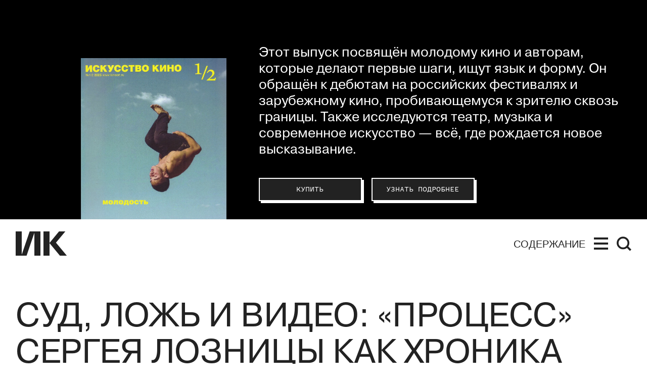

--- FILE ---
content_type: text/html; charset=utf-8
request_url: https://kinoart.ru/reviews/trial
body_size: 24255
content:
<!doctype html>
<html lang="ru_RU" itemscope="itemscope" itemtype="http://schema.org/WebSite">
	<head>
		
			<!-- Global site tag (gtag.js) - Google Analytics -->
<script async src="https://www.googletagmanager.com/gtag/js?id=UA-138331264-1"></script>
<script>
  window.dataLayer = window.dataLayer || [];
  function gtag(){dataLayer.push(arguments);}
  gtag('js', new Date());

  gtag('config', 'UA-138331264-1');
</script>

		
		<script src="https://yastatic.net/pcode/adfox/loader.js" crossorigin="anonymous"></script>


		<title>Суд, ложь и видео: «Процесс» Сергея Лозницы как хроника невозможности истины</title>
<meta charset="UTF-8" />
<meta name="viewport" content="width=device-width, maximum-scale=1, initial-scale=1, user-scalable=no" />
<meta http-equiv="X-UA-Compatible" content="IE=edge,chrome=1" />
<meta name="theme-color" content="#ffffff" />
<meta name="robots" content="index,follow" />
<meta name="keywords" content="искусство кино, искусство, кино, кинематограф, кинопроза, фильм" />
<meta name="description" content="В ближайшие дни на MUBI в рамках программы «Назад в СССР: Архивное документальное кино» можно посмотреть четыре монтажных фильма Сергея Лозницы. Вспоминаем текст Алексея Филиппова об одном из них, «Процессе», обнажающем бесчеловечность видеохроники, суда и самой истории." />

<meta itemprop="name" content="Суд, ложь и видео: «Процесс» Сергея Лозницы как хроника невозможности истины" />
<meta itemprop="description" content="В ближайшие дни на MUBI в рамках программы «Назад в СССР: Архивное документальное кино» можно посмотреть четыре монтажных фильма Сергея Лозницы. Вспоминаем текст Алексея Филиппова об одном из них, «Процессе», обнажающем бесчеловечность видеохроники, суда и самой истории." />
<meta itemprop="image" content="https://api.kinoart.ru/storage/sharing/post/252/sharing.png?timestamp=1622451653" />

<meta name="yandex-verification" content="4235b887baded61b" />
<meta name="google-site-verification" content="-xR2ZEowhkKtgYH16XfkFbFANQvxT1ngOlLv9aj4VF8" />

<meta name="twitter:card" content="summary_large_image" />
<meta name="twitter:site" content="" />
<meta name="twitter:creator" content="" />
<meta name="twitter:title" content="Суд, ложь и видео: «Процесс» Сергея Лозницы как хроника невозможности истины" />
<meta name="twitter:description" content="В ближайшие дни на MUBI в рамках программы «Назад в СССР: Архивное документальное кино» можно посмотреть четыре монтажных фильма Сергея Лозницы. Вспоминаем текст Алексея Филиппова об одном из них, «Процессе», обнажающем бесчеловечность видеохроники, суда и самой истории." />
<meta name="twitter:image" content="https://api.kinoart.ru/storage/sharing/post/252/sharing.png?timestamp=1622451653" />

<meta property="og:title" content="Суд, ложь и видео: «Процесс» Сергея Лозницы как хроника невозможности истины" />
<meta property="og:image" content="https://api.kinoart.ru/storage/sharing/post/252/sharing.png?timestamp=1622451653" />
<meta property="og:image:secure_url" content="https://api.kinoart.ru/storage/sharing/post/252/sharing.png?timestamp=1622451653" />
<meta property="og:image:type" content="image/png" />
<meta property="og:image:width" content="1200" />
<meta property="og:image:height" content="630" />
<meta property="og:image:alt" content="Суд, ложь и видео: «Процесс» Сергея Лозницы как хроника невозможности истины" />
<meta property="og:type" content="website" />
<meta property="og:url" content="https://kinoart.ru/reviews/trial" />
<meta property="og:description" content="В ближайшие дни на MUBI в рамках программы «Назад в СССР: Архивное документальное кино» можно посмотреть четыре монтажных фильма Сергея Лозницы. Вспоминаем текст Алексея Филиппова об одном из них, «Процессе», обнажающем бесчеловечность видеохроники, суда и самой истории." />
<meta property="og:site_name" content="Искусство кино" />
<meta property="og:locale" content="ru_RU" />
<meta property="fb:app_id" content="213118369604020" />
<meta name="msapplication-TileColor" content="#ffffff" />

		<link rel="apple-touch-icon" sizes="57x57" href="/public/favicon/apple-icon-57x57.png">
<link rel="apple-touch-icon" sizes="60x60" href="/public/favicon/apple-icon-60x60.png">
<link rel="apple-touch-icon" sizes="72x72" href="/public/favicon/apple-icon-72x72.png">
<link rel="apple-touch-icon" sizes="76x76" href="/public/favicon/apple-icon-76x76.png">
<link rel="apple-touch-icon" sizes="114x114" href="/public/favicon/apple-icon-114x114.png">
<link rel="apple-touch-icon" sizes="120x120" href="/public/favicon/apple-icon-120x120.png">
<link rel="apple-touch-icon" sizes="144x144" href="/public/favicon/apple-icon-144x144.png">
<link rel="apple-touch-icon" sizes="152x152" href="/public/favicon/apple-icon-152x152.png">
<link rel="apple-touch-icon" sizes="180x180" href="/public/favicon/apple-icon-180x180.png">
<link rel="icon" type="image/png" sizes="192x192"  href="/public/favicon/android-icon-192x192.png">
<link rel="icon" type="image/png" sizes="32x32" href="/public/favicon/favicon-32x32.png">
<link rel="icon" type="image/png" sizes="96x96" href="/public/favicon/favicon-96x96.png">
<link rel="icon" type="image/png" sizes="16x16" href="/public/favicon/favicon-16x16.png">
<link rel="manifest" href="/public/favicon/manifest.json">
<meta name="msapplication-TileColor" content="#ffffff">
<meta name="msapplication-TileImage" content="/public/favicon/ms-icon-144x144.png">
<meta name="theme-color" content="#ffffff">

		
			<meta name="pmail-verification" content="f022a12627e9e01ade59400457888db0">
			<script type="text/javascript">
!function(){var t=document.createElement("script");
t.type="text/javascript",t.async=!0,t.src="https://vk.com/js/api/openapi.js?160",t.onload=function(){VK.Retargeting.Init("VK-RTRG-332140-1vYF7"),VK.Retargeting.Hit()},document.head.appendChild(t)}();
</script>
<noscript>
<img src="https://vk.com/rtrg?p=VK-RTRG-332140-1vYF7" style="position:fixed; left:-999px;" alt=""/>
</noscript>

			<!-- Facebook Pixel Code -->
<script>
  !function(f,b,e,v,n,t,s)
  {if(f.fbq)return;n=f.fbq=function(){n.callMethod?
  n.callMethod.apply(n,arguments):n.queue.push(arguments)};
  if(!f._fbq)f._fbq=n;n.push=n;n.loaded=!0;n.version='2.0';
  n.queue=[];t=b.createElement(e);t.async=!0;
  t.src=v;s=b.getElementsByTagName(e)[0];
  s.parentNode.insertBefore(t,s)}(window, document,'script',
  'https://connect.facebook.net/en_US/fbevents.js');
  fbq('init', '2318634851727208');
  fbq('track', 'PageView');
</script>
<noscript><img height="1" width="1" style="display:none"
  src="https://www.facebook.com/tr?id=2318634851727208&ev=PageView&noscript=1"
/></noscript>
<!-- End Facebook Pixel Code -->

		
		
			<link rel="stylesheet" type="text/css" href="/public/assets/application-8cdd47f2f657f634bfda-app.optimize.css"/>
		
		<script type="text/javascript" src="/public/assets/modernizr.js" async="async"></script>

		<script type="text/javascript">
// https://tc39.github.io/ecma262/#sec-array.prototype.includes
if (!Array.prototype.includes) {
  Object.defineProperty(Array.prototype, 'includes', {
    value: function(searchElement, fromIndex) {

      if (this == null) {
        throw new TypeError('"this" is null or not defined');
      }

      // 1. Let O be ? ToObject(this value).
      var o = Object(this);

      // 2. Let len be ? ToLength(? Get(O, "length")).
      var len = o.length >>> 0;

      // 3. If len is 0, return false.
      if (len === 0) {
        return false;
      }

      // 4. Let n be ? ToInteger(fromIndex).
      //    (If fromIndex is undefined, this step produces the value 0.)
      var n = fromIndex | 0;

      // 5. If n ≥ 0, then
      //  a. Let k be n.
      // 6. Else n < 0,
      //  a. Let k be len + n.
      //  b. If k < 0, let k be 0.
      var k = Math.max(n >= 0 ? n : len - Math.abs(n), 0);

      function sameValueZero(x, y) {
        return x === y || (typeof x === 'number' && typeof y === 'number' && isNaN(x) && isNaN(y));
      }

      // 7. Repeat, while k < len
      while (k < len) {
        // a. Let elementK be the result of ? Get(O, ! ToString(k)).
        // b. If SameValueZero(searchElement, elementK) is true, return true.
        if (sameValueZero(o[k], searchElement)) {
          return true;
        }
        // c. Increase k by 1.
        k++;
      }

      // 8. Return false
      return false;
    }
  });
}
</script>

		<meta name="state" content="%7B%22common%22%3A%7B%22isMobile%22%3Afalse%2C%22isTablet%22%3Afalse%2C%22menu%22%3Afalse%2C%22theme%22%3A%22%22%2C%22header%22%3A%7B%22date%22%3Afalse%2C%22hideStatic%22%3Afalse%7D%2C%22search%22%3A%7B%22show%22%3Afalse%2C%22results%22%3A%5B%5D%7D%7D%2C%22settings%22%3A%7B%22contacts%22%3A%7B%22tel%22%3A%22%2B7%20(499)%20248-28-22%22%2C%22address%22%3A%22%D0%A0%D0%BE%D1%81%D1%81%D0%B8%D1%8F%2C%20119002%2C%20%D0%9C%D0%BE%D1%81%D0%BA%D0%B2%D0%B0%2C%20%D1%83%D0%BB.%20%D0%90%D1%80%D0%B1%D0%B0%D1%82%2C%20%D0%B4.%2035%20(%D0%A6%D0%B5%D0%BD%D1%82%D1%80%D0%B0%D0%BB%D1%8C%D0%BD%D1%8B%D0%B9%20%D0%94%D0%BE%D0%BC%20%D0%B0%D0%BA%D1%82%D0%B5%D1%80%D0%B0)%2C%20%D0%BA%D0%B0%D0%B1.%20655%22%2C%22editors_email%22%3A%22office%40kinoart.ru%22%2C%22ad_email%22%3A%22order.filmart%40yandex.ru%22%2C%22social_links%22%3A%5B%7B%22link%22%3A%22https%3A%2F%2Fvk.com%2Fkinoartmag%22%2C%22media%22%3A%22%D0%92%D0%9A%D0%BE%D0%BD%D1%82%D0%B0%D0%BA%D1%82%D0%B5%22%7D%2C%7B%22link%22%3A%22https%3A%2F%2Fwww.youtube.com%2Fchannel%2FUC9n7qz90ipRxjfHIeaDTIBQ%2F%22%2C%22media%22%3A%22YouTube%22%7D%2C%7B%22link%22%3A%22https%3A%2F%2Fzen.yandex.ru%2Fkinoart%22%2C%22media%22%3A%22%D0%AF%D0%BD%D0%B4%D0%B5%D0%BA%D1%81.%D0%94%D0%B7%D0%B5%D0%BD%22%7D%2C%7B%22link%22%3A%22https%3A%2F%2Ft.me%2Fkinoartru%22%2C%22media%22%3A%22Telegram%22%7D%5D%7D%2C%22editor_in_chief%22%3A%7B%22occupation%22%3A%22%D0%93%D0%BB%D0%B0%D0%B2%D0%BD%D1%8B%D0%B9%20%D1%80%D0%B5%D0%B4%D0%B0%D0%BA%D1%82%D0%BE%D1%80%22%2C%22name%22%3A%22%D0%9D%D0%B8%D0%BA%D0%B8%D1%82%D0%B0%20%D0%9A%D0%B0%D1%80%D1%86%D0%B5%D0%B2%22%2C%22desc%22%3A%22%22%2C%22image%22%3Anull%7D%2C%22editors%22%3A%5B%7B%22id%22%3A4%2C%22post%22%3Anull%2C%22name%22%3A%22%D0%97%D0%B0%D1%80%D0%B0%20%D0%90%D0%B1%D0%B4%D1%83%D0%BB%D0%BB%D0%B0%D0%B5%D0%B2%D0%B0%22%7D%2C%7B%22id%22%3A569%2C%22post%22%3Anull%2C%22name%22%3A%22%D0%9F%D0%B0%D0%B2%D0%B5%D0%BB%20%D0%91%D0%B0%D1%81%D0%B8%D0%BD%D1%81%D0%BA%D0%B8%D0%B9%22%7D%2C%7B%22id%22%3A12%2C%22post%22%3Anull%2C%22name%22%3A%22%D0%AE%D0%BB%D0%B8%D1%8F%20%D0%93%D1%83%D0%BB%D1%8F%D0%BD%22%7D%2C%7B%22id%22%3A56%2C%22post%22%3Anull%2C%22name%22%3A%22%D0%95%D0%B2%D0%B3%D0%B5%D0%BD%D0%B8%D0%B9%20%D0%93%D1%83%D1%81%D1%8F%D1%82%D0%B8%D0%BD%D1%81%D0%BA%D0%B8%D0%B9%22%7D%2C%7B%22id%22%3A588%2C%22post%22%3Anull%2C%22name%22%3A%22%D0%9E%D0%BB%D1%8C%D0%B3%D0%B0%20%D0%94%D0%B0%D0%B2%D1%8B%D0%B4%D0%BE%D0%B2%D0%B0%22%7D%2C%7B%22id%22%3A3%2C%22post%22%3A%22%D0%B2%20%D0%A0%D0%A4%20%D0%BE%D0%B1%D1%8A%D1%8F%D0%B2%D0%BB%D0%B5%D0%BD%20%E2%80%9C%D0%B8%D0%BD%D0%BE%D1%81%D1%82%D1%80%D0%B0%D0%BD%D0%BD%D1%8B%D0%BC%20%D0%B0%D0%B3%D0%B5%D0%BD%D1%82%D0%BE%D0%BC%E2%80%9D%22%2C%22name%22%3A%22%D0%90%D0%BD%D1%82%D0%BE%D0%BD%20%D0%94%D0%BE%D0%BB%D0%B8%D0%BD%20(%D0%9F%D1%80%D0%B8%D0%B7%D0%BD%D0%B0%D0%BD%20%D0%B8%D0%BD%D0%BE%D1%81%D1%82%D1%80%D0%B0%D0%BD%D0%BD%D1%8B%D0%BC%20%D0%B0%D0%B3%D0%B5%D0%BD%D1%82%D0%BE%D0%BC%20%D0%BD%D0%B0%20%D1%82%D0%B5%D1%80%D1%80%D0%B8%D1%82%D0%BE%D1%80%D0%B8%D0%B8%20%D0%A0%D0%A4)%20%22%7D%2C%7B%22id%22%3A591%2C%22post%22%3Anull%2C%22name%22%3A%22%D0%9A%D1%81%D0%B5%D0%BD%D0%B8%D1%8F%20%D0%98%D0%BB%D1%8C%D0%B8%D0%BD%D0%B0%22%7D%2C%7B%22id%22%3A229%2C%22post%22%3Anull%2C%22name%22%3A%22%D0%90%D0%BD%D0%B4%D1%80%D0%B5%D0%B9%20%D0%9A%D0%B0%D1%80%D1%82%D0%B0%D1%88%D0%BE%D0%B2%22%7D%2C%7B%22id%22%3A8%2C%22post%22%3Anull%2C%22name%22%3A%22%D0%9E%D0%BB%D1%8C%D0%B3%D0%B0%20%D0%9A%D0%B0%D1%81%D1%8C%D1%8F%D0%BD%D0%BE%D0%B2%D0%B0%22%7D%2C%7B%22id%22%3A589%2C%22post%22%3Anull%2C%22name%22%3A%22%D0%98%D0%BD%D0%BD%D0%B0%20%20%D0%9A%D1%83%D1%88%D0%BD%D0%B0%D1%80%D0%B5%D0%B2%D0%B0%22%7D%2C%7B%22id%22%3A59%2C%22post%22%3Anull%2C%22name%22%3A%22%D0%A1%D1%82%D0%B0%D0%BD%D0%B8%D1%81%D0%BB%D0%B0%D0%B2%20%D0%9B%D1%83%D0%B3%D0%BE%D0%B2%D0%BE%D0%B9%22%7D%2C%7B%22id%22%3A6%2C%22post%22%3Anull%2C%22name%22%3A%22%D0%95%D0%B2%D0%B3%D0%B5%D0%BD%D0%B8%D0%B9%20%D0%9C%D0%B0%D0%B9%D0%B7%D0%B5%D0%BB%D1%8C%22%7D%2C%7B%22id%22%3A54%2C%22post%22%3Anull%2C%22name%22%3A%22%D0%95%D0%B3%D0%BE%D1%80%20%D0%9C%D0%BE%D1%81%D0%BA%D0%B2%D0%B8%D1%82%D0%B8%D0%BD%22%7D%2C%7B%22id%22%3A29%2C%22post%22%3Anull%2C%22name%22%3A%22%D0%90%D0%BD%D0%B4%D1%80%D0%B5%D0%B9%20%D0%9F%D0%BB%D0%B0%D1%85%D0%BE%D0%B2%22%7D%2C%7B%22id%22%3A620%2C%22post%22%3Anull%2C%22name%22%3A%22%D0%97%D0%B8%D0%BD%D0%B0%D0%B8%D0%B4%D0%B0%20%D0%9F%D1%80%D0%BE%D0%BD%D1%87%D0%B5%D0%BD%D0%BA%D0%BE%20(%D0%9F%D1%80%D0%B8%D0%B7%D0%BD%D0%B0%D0%BD%D0%B0%20%D0%B8%D0%BD%D0%BE%D1%81%D1%82%D1%80%D0%B0%D0%BD%D0%BD%D1%8B%D0%BC%20%D0%B0%D0%B3%D0%B5%D0%BD%D1%82%D0%BE%D0%BC%20%D0%BD%D0%B0%20%D1%82%D0%B5%D1%80%D1%80%D0%B8%D1%82%D0%BE%D1%80%D0%B8%D0%B8%20%D0%A0%D0%A4)%20%22%7D%2C%7B%22id%22%3A47%2C%22post%22%3Anull%2C%22name%22%3A%22%D0%9C%D0%B0%D0%BA%D1%81%D0%B8%D0%BC%20%D0%A1%D0%B5%D0%BC%D0%B5%D0%BD%D0%BE%D0%B2%22%7D%2C%7B%22id%22%3A35%2C%22post%22%3Anull%2C%22name%22%3A%22%D0%95%D0%BB%D0%B5%D0%BD%D0%B0%20%D0%A1%D0%BC%D0%BE%D0%BB%D0%B8%D0%BD%D0%B0%22%7D%2C%7B%22id%22%3A32%2C%22post%22%3Anull%2C%22name%22%3A%22%D0%95%D0%BB%D0%B5%D0%BD%D0%B0%20%D0%A1%D1%82%D0%B8%D1%88%D0%BE%D0%B2%D0%B0%22%7D%2C%7B%22id%22%3A11%2C%22post%22%3Anull%2C%22name%22%3A%22%D0%90%D0%BB%D0%B8%D1%81%D0%B0%20%D0%A2%D0%B0%D1%91%D0%B6%D0%BD%D0%B0%D1%8F%22%7D%2C%7B%22id%22%3A10%2C%22post%22%3Anull%2C%22name%22%3A%22%D0%90%D0%BB%D0%B5%D0%BA%D1%81%D0%B5%D0%B9%20%D0%A4%D0%B8%D0%BB%D0%B8%D0%BF%D0%BF%D0%BE%D0%B2%22%7D%2C%7B%22id%22%3A16%2C%22post%22%3Anull%2C%22name%22%3A%22%D0%92%D0%B5%D1%80%D0%BE%D0%BD%D0%B8%D0%BA%D0%B0%20%D0%A5%D0%BB%D0%B5%D0%B1%D0%BD%D0%B8%D0%BA%D0%BE%D0%B2%D0%B0%22%7D%2C%7B%22id%22%3A7%2C%22post%22%3Anull%2C%22name%22%3A%22%D0%9D%D0%B8%D0%BD%D0%B0%20%D0%A6%D1%8B%D1%80%D0%BA%D1%83%D0%BD%22%7D%5D%2C%22subscribe%22%3A%7B%22image%22%3A%22https%3A%2F%2Fapi.kinoart.ru%2Fstorage%2Fissue%2F84%2Fcover-25e7ff53c9c5ca78e73db06c6d57d016.jpg%22%2C%22text%22%3A%22%D0%AD%D1%82%D0%BE%D1%82%20%D0%B2%D1%8B%D0%BF%D1%83%D1%81%D0%BA%20%D0%BF%D0%BE%D1%81%D0%B2%D1%8F%D1%89%D1%91%D0%BD%20%D0%BC%D0%BE%D0%BB%D0%BE%D0%B4%D0%BE%D0%BC%D1%83%20%D0%BA%D0%B8%D0%BD%D0%BE%20%D0%B8%20%D0%B0%D0%B2%D1%82%D0%BE%D1%80%D0%B0%D0%BC%2C%20%D0%BA%D0%BE%D1%82%D0%BE%D1%80%D1%8B%D0%B5%20%D0%B4%D0%B5%D0%BB%D0%B0%D1%8E%D1%82%20%D0%BF%D0%B5%D1%80%D0%B2%D1%8B%D0%B5%20%D1%88%D0%B0%D0%B3%D0%B8%2C%20%D0%B8%D1%89%D1%83%D1%82%20%D1%8F%D0%B7%D1%8B%D0%BA%20%D0%B8%20%D1%84%D0%BE%D1%80%D0%BC%D1%83.%20%D0%9E%D0%BD%20%D0%BE%D0%B1%D1%80%D0%B0%D1%89%D1%91%D0%BD%20%D0%BA%20%D0%B4%D0%B5%D0%B1%D1%8E%D1%82%D0%B0%D0%BC%20%D0%BD%D0%B0%20%D1%80%D0%BE%D1%81%D1%81%D0%B8%D0%B9%D1%81%D0%BA%D0%B8%D1%85%20%D1%84%D0%B5%D1%81%D1%82%D0%B8%D0%B2%D0%B0%D0%BB%D1%8F%D1%85%20%D0%B8%20%D0%B7%D0%B0%D1%80%D1%83%D0%B1%D0%B5%D0%B6%D0%BD%D0%BE%D0%BC%D1%83%20%D0%BA%D0%B8%D0%BD%D0%BE%2C%20%D0%BF%D1%80%D0%BE%D0%B1%D0%B8%D0%B2%D0%B0%D1%8E%D1%89%D0%B5%D0%BC%D1%83%D1%81%D1%8F%20%D0%BA%20%D0%B7%D1%80%D0%B8%D1%82%D0%B5%D0%BB%D1%8E%20%D1%81%D0%BA%D0%B2%D0%BE%D0%B7%D1%8C%20%D0%B3%D1%80%D0%B0%D0%BD%D0%B8%D1%86%D1%8B.%20%D0%A2%D0%B0%D0%BA%D0%B6%D0%B5%20%D0%B8%D1%81%D1%81%D0%BB%D0%B5%D0%B4%D1%83%D1%8E%D1%82%D1%81%D1%8F%20%D1%82%D0%B5%D0%B0%D1%82%D1%80%2C%20%D0%BC%D1%83%D0%B7%D1%8B%D0%BA%D0%B0%20%D0%B8%20%D1%81%D0%BE%D0%B2%D1%80%D0%B5%D0%BC%D0%B5%D0%BD%D0%BD%D0%BE%D0%B5%20%D0%B8%D1%81%D0%BA%D1%83%D1%81%D1%81%D1%82%D0%B2%D0%BE%20%E2%80%94%20%D0%B2%D1%81%D1%91%2C%20%D0%B3%D0%B4%D0%B5%20%D1%80%D0%BE%D0%B6%D0%B4%D0%B0%D0%B5%D1%82%D1%81%D1%8F%20%D0%BD%D0%BE%D0%B2%D0%BE%D0%B5%20%D0%B2%D1%8B%D1%81%D0%BA%D0%B0%D0%B7%D1%8B%D0%B2%D0%B0%D0%BD%D0%B8%D0%B5.%5Cn%22%2C%22subscribe_button%22%3A%7B%22link%22%3A%22https%3A%2F%2Fkinoart.ru%2Fshowcase%22%2C%22text%22%3A%22%D0%9A%D1%83%D0%BF%D0%B8%D1%82%D1%8C%22%7D%2C%22info_button%22%3A%7B%22link%22%3A%22%2Fissues%22%2C%22text%22%3A%22%D0%A3%D0%B7%D0%BD%D0%B0%D1%82%D1%8C%20%D0%BF%D0%BE%D0%B4%D1%80%D0%BE%D0%B1%D0%BD%D0%B5%D0%B5%22%2C%22short_text%22%3A%22%D0%9F%D0%BE%D0%B4%D1%80%D0%BE%D0%B1%D0%BD%D0%B5%D0%B5%22%7D%7D%2C%22show_top_banner%22%3Afalse%2C%22share%22%3A%7B%22title%22%3A%22%D0%98%D1%81%D0%BA%D1%83%D1%81%D1%81%D1%82%D0%B2%D0%BE%20%D0%BA%D0%B8%D0%BD%D0%BE%22%2C%22description%22%3A%22%D0%9C%D0%BE%D0%BB%D0%BE%D0%B4%D0%BE%D0%B9%20%D1%81%D0%B0%D0%B9%D1%82%20%D1%81%D1%82%D0%B0%D1%80%D0%B5%D0%B9%D1%88%D0%B5%D0%B3%D0%BE%20%D0%B2%20%D0%95%D0%B2%D1%80%D0%BE%D0%BF%D0%B5%20%D0%B6%D1%83%D1%80%D0%BD%D0%B0%D0%BB%D0%B0%20%D0%BE%20%D0%BA%D0%B8%D0%BD%D0%BE%3A%20%D1%80%D0%B5%D1%86%D0%B5%D0%BD%D0%B7%D0%B8%D0%B8%2C%20%D0%B0%D0%BD%D0%B0%D0%BB%D0%B8%D1%82%D0%B8%D0%BA%D0%B0%2C%20%D0%BA%D0%B0%D1%80%D1%82%D0%BE%D1%87%D0%BA%D0%B8%2C%20%D0%BB%D0%B5%D0%BA%D1%86%D0%B8%D0%B8%22%2C%22image%22%3A%22https%3A%2F%2Fapi.kinoart.ru%2Fshare_img.png%22%2C%22keywords%22%3A%22%D0%B8%D1%81%D0%BA%D1%83%D1%81%D1%81%D1%82%D0%B2%D0%BE%20%D0%BA%D0%B8%D0%BD%D0%BE%2C%20%D0%B8%D1%81%D0%BA%D1%83%D1%81%D1%81%D1%82%D0%B2%D0%BE%2C%20%D0%BA%D0%B8%D0%BD%D0%BE%2C%20%D0%BA%D0%B8%D0%BD%D0%B5%D0%BC%D0%B0%D1%82%D0%BE%D0%B3%D1%80%D0%B0%D1%84%2C%20%D0%BA%D0%B8%D0%BD%D0%BE%D0%BF%D1%80%D0%BE%D0%B7%D0%B0%2C%20%D1%84%D0%B8%D0%BB%D1%8C%D0%BC%22%7D%2C%22wide_ad%22%3A%7B%22image%22%3A%22https%3A%2F%2Fapi.kinoart.ru%2Fstorage%2Fad%2F5%2Fimage-33a8f5d59be826b11c1e94ca31ab2249.jpg%22%2C%22link%22%3A%22https%3A%2F%2Fwww.afisha.ru%2Fmovie%2Fnovaya-volna-1000804%2F08-11-2025%2F%22%2C%22kind%22%3Anull%7D%2C%22wide_ads%22%3A%5B%7B%22image%22%3A%22https%3A%2F%2Fapi.kinoart.ru%2Fstorage%2Fad%2F5%2Fimage-33a8f5d59be826b11c1e94ca31ab2249.jpg%22%2C%22link%22%3A%22https%3A%2F%2Fwww.afisha.ru%2Fmovie%2Fnovaya-volna-1000804%2F08-11-2025%2F%22%2C%22kind%22%3Anull%7D%5D%2C%22settings%22%3A%7B%7D%7D%2C%22seo%22%3A%7B%22description%22%3A%22%D0%92%20%D0%B1%D0%BB%D0%B8%D0%B6%D0%B0%D0%B9%D1%88%D0%B8%D0%B5%20%D0%B4%D0%BD%D0%B8%20%D0%BD%D0%B0%20MUBI%20%D0%B2%20%D1%80%D0%B0%D0%BC%D0%BA%D0%B0%D1%85%20%D0%BF%D1%80%D0%BE%D0%B3%D1%80%D0%B0%D0%BC%D0%BC%D1%8B%20%C2%AB%D0%9D%D0%B0%D0%B7%D0%B0%D0%B4%20%D0%B2%20%D0%A1%D0%A1%D0%A1%D0%A0%3A%20%D0%90%D1%80%D1%85%D0%B8%D0%B2%D0%BD%D0%BE%D0%B5%20%D0%B4%D0%BE%D0%BA%D1%83%D0%BC%D0%B5%D0%BD%D1%82%D0%B0%D0%BB%D1%8C%D0%BD%D0%BE%D0%B5%20%D0%BA%D0%B8%D0%BD%D0%BE%C2%BB%20%D0%BC%D0%BE%D0%B6%D0%BD%D0%BE%20%D0%BF%D0%BE%D1%81%D0%BC%D0%BE%D1%82%D1%80%D0%B5%D1%82%D1%8C%20%D1%87%D0%B5%D1%82%D1%8B%D1%80%D0%B5%20%D0%BC%D0%BE%D0%BD%D1%82%D0%B0%D0%B6%D0%BD%D1%8B%D1%85%20%D1%84%D0%B8%D0%BB%D1%8C%D0%BC%D0%B0%20%D0%A1%D0%B5%D1%80%D0%B3%D0%B5%D1%8F%20%D0%9B%D0%BE%D0%B7%D0%BD%D0%B8%D1%86%D1%8B.%20%D0%92%D1%81%D0%BF%D0%BE%D0%BC%D0%B8%D0%BD%D0%B0%D0%B5%D0%BC%20%D1%82%D0%B5%D0%BA%D1%81%D1%82%20%D0%90%D0%BB%D0%B5%D0%BA%D1%81%D0%B5%D1%8F%20%D0%A4%D0%B8%D0%BB%D0%B8%D0%BF%D0%BF%D0%BE%D0%B2%D0%B0%20%D0%BE%D0%B1%20%D0%BE%D0%B4%D0%BD%D0%BE%D0%BC%20%D0%B8%D0%B7%20%D0%BD%D0%B8%D1%85%2C%20%C2%AB%D0%9F%D1%80%D0%BE%D1%86%D0%B5%D1%81%D1%81%D0%B5%C2%BB%2C%20%D0%BE%D0%B1%D0%BD%D0%B0%D0%B6%D0%B0%D1%8E%D1%89%D0%B5%D0%BC%20%D0%B1%D0%B5%D1%81%D1%87%D0%B5%D0%BB%D0%BE%D0%B2%D0%B5%D1%87%D0%BD%D0%BE%D1%81%D1%82%D1%8C%20%D0%B2%D0%B8%D0%B4%D0%B5%D0%BE%D1%85%D1%80%D0%BE%D0%BD%D0%B8%D0%BA%D0%B8%2C%20%D1%81%D1%83%D0%B4%D0%B0%20%D0%B8%20%D1%81%D0%B0%D0%BC%D0%BE%D0%B9%20%D0%B8%D1%81%D1%82%D0%BE%D1%80%D0%B8%D0%B8.%22%2C%22image%22%3A%22https%3A%2F%2Fapi.kinoart.ru%2Fstorage%2Fsharing%2Fpost%2F252%2Fsharing.png%3Ftimestamp%3D1622451653%22%7D%2C%22popups%22%3A%7B%22show%22%3Afalse%2C%22options%22%3A%7B%7D%7D%2C%22about%22%3A%7B%7D%2C%22showcase%22%3A%7B%7D%2C%22search%22%3A%7B%22previousRequest%22%3A%7B%7D%2C%22found%22%3A%7B%22count%22%3A%22%22%2C%22items%22%3A%5B%5D%2C%22author%22%3A%7B%7D%7D%7D%2C%22home%22%3A%7B%22pending%22%3Afalse%2C%22data%22%3A%7B%7D%7D%2C%22articles%22%3A%7B%22pending%22%3Afalse%2C%22categories%22%3A%7B%22review%22%3A%7B%22trial%22%3A%7B%22post%22%3A%7B%22id%22%3A252%2C%22date_from%22%3A%222021-05-31T08%3A12%3A00.000Z%22%2C%22title%22%3A%22%D0%A1%D1%83%D0%B4%2C%20%D0%BB%D0%BE%D0%B6%D1%8C%20%D0%B8%20%D0%B2%D0%B8%D0%B4%D0%B5%D0%BE%3A%20%C2%AB%D0%9F%D1%80%D0%BE%D1%86%D0%B5%D1%81%D1%81%C2%BB%20%D0%A1%D0%B5%D1%80%D0%B3%D0%B5%D1%8F%20%D0%9B%D0%BE%D0%B7%D0%BD%D0%B8%D1%86%D1%8B%20%D0%BA%D0%B0%D0%BA%20%D1%85%D1%80%D0%BE%D0%BD%D0%B8%D0%BA%D0%B0%20%D0%BD%D0%B5%D0%B2%D0%BE%D0%B7%D0%BC%D0%BE%D0%B6%D0%BD%D0%BE%D1%81%D1%82%D0%B8%20%D0%B8%D1%81%D1%82%D0%B8%D0%BD%D1%8B%22%2C%22detail_picture%22%3A%22https%3A%2F%2Fapi.kinoart.ru%2Fstorage%2Fpost%2F252%2Fregular_detail_picture-0e7daf74083e619ea18ad4e28f121e0e.jpg%22%2C%22detail_picture_caption%22%3A%22%C2%AB%D0%9F%D1%80%D0%BE%D1%86%D0%B5%D1%81%D1%81%C2%BB%2C%202018%22%2C%22lead%22%3A%22%3Cp%3E%D0%92%20%D0%B1%D0%BB%D0%B8%D0%B6%D0%B0%D0%B9%D1%88%D0%B8%D0%B5%20%D0%B4%D0%BD%D0%B8%20%D0%BD%D0%B0%20%3Ca%20href%3D%5C%22https%3A%2F%2Fmubi.com%2Ffilms%2Fthe-trial-2018-sergei-loznitsa%5C%22%20target%3D%5C%22_blank%5C%22%3EMUBI%3C%2Fa%3E%20%D0%B2%20%D1%80%D0%B0%D0%BC%D0%BA%D0%B0%D1%85%20%D0%BF%D1%80%D0%BE%D0%B3%D1%80%D0%B0%D0%BC%D0%BC%D1%8B%20%C2%AB%D0%9D%D0%B0%D0%B7%D0%B0%D0%B4%20%D0%B2%20%D0%A1%D0%A1%D0%A1%D0%A0%3A%20%D0%90%D1%80%D1%85%D0%B8%D0%B2%D0%BD%D0%BE%D0%B5%20%D0%B4%D0%BE%D0%BA%D1%83%D0%BC%D0%B5%D0%BD%D1%82%D0%B0%D0%BB%D1%8C%D0%BD%D0%BE%D0%B5%20%D0%BA%D0%B8%D0%BD%D0%BE%C2%BB%20%D0%BC%D0%BE%D0%B6%D0%BD%D0%BE%20%D0%BF%D0%BE%D1%81%D0%BC%D0%BE%D1%82%D1%80%D0%B5%D1%82%D1%8C%20%D1%87%D0%B5%D1%82%D1%8B%D1%80%D0%B5%20%D0%BC%D0%BE%D0%BD%D1%82%D0%B0%D0%B6%D0%BD%D1%8B%D1%85%20%D1%84%D0%B8%D0%BB%D1%8C%D0%BC%D0%B0%20%D0%A1%D0%B5%D1%80%D0%B3%D0%B5%D1%8F%20%D0%9B%D0%BE%D0%B7%D0%BD%D0%B8%D1%86%D1%8B.%20%D0%92%D1%81%D0%BF%D0%BE%D0%BC%D0%B8%D0%BD%D0%B0%D0%B5%D0%BC%20%D1%82%D0%B5%D0%BA%D1%81%D1%82%20%D0%90%D0%BB%D0%B5%D0%BA%D1%81%D0%B5%D1%8F%20%D0%A4%D0%B8%D0%BB%D0%B8%D0%BF%D0%BF%D0%BE%D0%B2%D0%B0%20%D0%BE%D0%B1%20%D0%BE%D0%B4%D0%BD%D0%BE%D0%BC%20%D0%B8%D0%B7%20%D0%BD%D0%B8%D1%85%2C%20%C2%AB%D0%9F%D1%80%D0%BE%D1%86%D0%B5%D1%81%D1%81%D0%B5%C2%BB%2C%20%D0%BE%D0%B1%D0%BD%D0%B0%D0%B6%D0%B0%D1%8E%D1%89%D0%B5%D0%BC%20%D0%B1%D0%B5%D1%81%D1%87%D0%B5%D0%BB%D0%BE%D0%B2%D0%B5%D1%87%D0%BD%D0%BE%D1%81%D1%82%D1%8C%20%D0%B2%D0%B8%D0%B4%D0%B5%D0%BE%D1%85%D1%80%D0%BE%D0%BD%D0%B8%D0%BA%D0%B8%2C%20%D1%81%D1%83%D0%B4%D0%B0%20%D0%B8%20%D1%81%D0%B0%D0%BC%D0%BE%D0%B9%20%D0%B8%D1%81%D1%82%D0%BE%D1%80%D0%B8%D0%B8.%3C%2Fp%3E%22%2C%22preview_picture%22%3A%22https%3A%2F%2Fapi.kinoart.ru%2Fstorage%2Fpost%2F252%2Fregular_preview_picture-0e7daf74083e619ea18ad4e28f121e0e.jpg%22%2C%22content%22%3A%5B%7B%22data%22%3A%7B%22content%22%3A%22%3Cp%3E%D0%A1%2025%20%D0%BD%D0%BE%D1%8F%D0%B1%D1%80%D1%8F%20%D0%BF%D0%BE%207%20%D0%B4%D0%B5%D0%BA%D0%B0%D0%B1%D1%80%D1%8F%201930%20%D0%B3%D0%BE%D0%B4%D0%B0%20%D0%B2%20%D0%9A%D0%BE%D0%BB%D0%BE%D0%BD%D0%BD%D0%BE%D0%BC%20%D0%B7%D0%B0%D0%BB%D0%B5%20%D0%94%D0%BE%D0%BC%D0%B0%20%D0%A1%D0%BE%D1%8E%D0%B7%D0%BE%D0%B2%20%D0%BF%D0%BE%20%D0%B4%D0%B5%D0%BB%D1%83%20%C2%AB%D0%9F%D1%80%D0%BE%D0%BC%D1%8B%D1%88%D0%BB%D0%B5%D0%BD%D0%BD%D0%BE%D0%B9%20%D0%BF%D0%B0%D1%80%D1%82%D0%B8%D0%B8%C2%BB%20%D1%81%D1%83%D0%B4%D0%B8%D0%BB%D0%B8%20%D1%88%D0%B5%D1%81%D1%82%D0%B5%D1%80%D1%8B%D1%85%20%D0%BF%D1%80%D0%B5%D0%B4%D1%81%D1%82%D0%B0%D0%B2%D0%B8%D1%82%D0%B5%D0%BB%D0%B5%D0%B9%20%D1%82%D0%B5%D1%85%D0%BD%D0%B8%D1%87%D0%B5%D1%81%D0%BA%D0%BE%D0%B9%20%D0%B8%D0%BD%D1%82%D0%B5%D0%BB%D0%BB%D0%B8%D0%B3%D0%B5%D0%BD%D1%86%D0%B8%D0%B8%20%E2%80%94%20%D0%B8%D0%BD%D0%B6%D0%B5%D0%BD%D0%B5%D1%80%D0%BE%D0%B2%20%D0%B8%20%D0%BF%D1%80%D0%B5%D0%BF%D0%BE%D0%B4%D0%B0%D0%B2%D0%B0%D1%82%D0%B5%D0%BB%D0%B5%D0%B9%2C%20%D0%BC%D1%83%D0%B6%D1%87%D0%B8%D0%BD%20%D0%B2%20%D0%B4%D0%B8%D0%B0%D0%BF%D0%B0%D0%B7%D0%BE%D0%BD%D0%B5%20%D0%BE%D1%82%2040%20%D0%B4%D0%BE%2060%2C%20%D0%BE%D0%B1%D0%B2%D0%B8%D0%BD%D1%8F%D0%B5%D0%BC%D1%8B%D1%85%20%D0%B2%20%D0%BD%D0%B5%D0%B4%D0%B0%D0%B2%D0%BD%D0%B8%D1%85%20%D1%80%D0%B0%D0%B1%D0%BE%D1%87%D0%B8%D1%85%20%D0%B7%D0%B0%D0%B1%D0%B0%D1%81%D1%82%D0%BE%D0%B2%D0%BA%D0%B0%D1%85%2C%20%D0%B0%20%D1%82%D0%B0%D0%BA%D0%B6%D0%B5%20%D0%B2%20%D0%B6%D0%B0%D0%B6%D0%B4%D0%B5%20%D0%B8%D0%BD%D1%82%D0%B5%D1%80%D0%B2%D0%B5%D0%BD%D1%86%D0%B8%D0%B8%2C%20%D0%BA%D0%BE%D1%82%D0%BE%D1%80%D0%B0%D1%8F%20%D1%81%D0%B1%D1%80%D0%BE%D1%81%D0%B8%D0%BB%D0%B0%20%D0%B1%D1%8B%20%D1%84%D0%BE%D1%80%D0%BC%D0%B8%D1%80%D1%83%D1%8E%D1%89%D0%B5%D0%B5%D1%81%D1%8F%20%D1%81%D0%BE%D0%B2%D0%B5%D1%82%D1%81%D0%BA%D0%BE%D0%B5%20%D0%BE%D0%B1%D1%89%D0%B5%D1%81%D1%82%D0%B2%D0%BE%20%D0%B2%20%D0%BD%D0%BE%D0%B2%D1%8B%D0%B9%20%D1%85%D0%B0%D0%BE%D1%81%20%D0%BF%D0%B5%D1%80%D0%B5%D1%83%D1%87%D0%B5%D1%82%D0%B0%20%D1%86%D0%B5%D0%BD%D0%BD%D0%BE%D1%81%D1%82%D0%B5%D0%B9.%20%D0%97%D0%B0%D1%81%D0%B5%D0%B4%D0%B0%D0%BD%D0%B8%D0%B5%D0%BC%20%D0%92%D0%B5%D1%80%D1%85%D0%BE%D0%B2%D0%BD%D0%BE%D0%B3%D0%BE%20%D1%81%D1%83%D0%B4%D0%B0%20%D0%B2%D0%B5%D1%80%D1%85%D0%BE%D0%B2%D0%BE%D0%B4%D0%B8%D0%BB%20%D0%90%D0%BD%D0%B4%D1%80%D0%B5%D0%B9%20%D0%AF%D0%BD%D1%83%D0%B0%D1%80%D1%8C%D0%B5%D0%B2%D0%B8%D1%87%20%D0%92%D1%8B%D1%88%D0%B8%D0%BD%D1%81%D0%BA%D0%B8%D0%B9%20%E2%80%94%20%D1%87%D0%B5%D0%BB%D0%BE%D0%B2%D0%B5%D0%BA%2C%20%D0%BA%D0%BE%D0%B3%D0%B4%D0%B0-%D1%82%D0%BE%20%D0%B7%D0%B0%D0%BF%D0%B5%D1%87%D0%B0%D1%82%D0%BB%D0%B5%D0%BD%D0%BD%D1%8B%D0%B9%20%D1%81%20%D0%9B%D0%B5%D0%BD%D0%B8%D0%BD%D1%8B%D0%BC%2C%20%D0%9A%D0%B0%D0%BC%D0%B5%D0%BD%D0%B5%D0%B2%D1%8B%D0%BC%20%D0%B8%20%D0%97%D0%B8%D0%BD%D0%BE%D0%B2%D1%8C%D0%B5%D0%B2%D1%8B%D0%BC%20%D0%BD%D0%B0%20%D0%BE%D0%B4%D0%BD%D0%BE%D0%BC%20%D1%84%D0%BE%D1%82%D0%BE%2C%20%D0%B0%20%D0%BF%D0%BE%D1%82%D0%BE%D0%BC%20%D0%B2%D1%8B%D1%81%D1%82%D1%83%D0%BF%D0%B0%D0%B2%D1%88%D0%B8%D0%B9%20%D0%B3%D0%BE%D1%81%D0%BE%D0%B1%D0%B2%D0%B8%D0%BD%D0%B8%D1%82%D0%B5%D0%BB%D0%B5%D0%BC%20%D0%BF%D0%BE%20%D0%B4%D0%B5%D0%BB%D1%83%20%D0%BF%D0%BE%D1%81%D0%BB%D0%B5%D0%B4%D0%BD%D0%B8%D1%85%20%D0%B4%D0%B2%D1%83%D1%85.%20%C2%AB%D0%9F%D1%80%D0%BE%D0%BC%D0%BF%D0%B0%D1%80%D1%82%D0%B8%D1%8F%C2%BB%20%D0%BF%D0%BE%D0%BF%D0%B0%D0%BB%D0%B0%D1%81%D1%8C%20%D0%B5%D0%BC%D1%83%20%D0%B2%20%D1%87%D0%B5%D1%80%D0%B5%D0%B4%D0%B5%20%D1%81%D1%84%D0%B0%D0%B1%D1%80%D0%B8%D0%BA%D0%BE%D0%B2%D0%B0%D0%BD%D0%BD%D1%8B%D1%85%20%D0%B4%D0%B5%D0%BB%20%D0%B0%D0%BA%D0%BA%D1%83%D1%80%D0%B0%D1%82%20%D0%BD%D0%B0%20%D1%8D%D0%BA%D0%B2%D0%B0%D1%82%D0%BE%D1%80%D0%B5%20%D0%BF%D0%BE%D0%BB%D0%B8%D1%82%D0%B8%D1%87%D0%B5%D1%81%D0%BA%D0%BE%D0%B9%20%D0%B6%D0%B8%D0%B7%D0%BD%D0%B8%20%E2%80%94%20%D0%BC%D0%B5%D0%B6%D0%B4%D1%83%20%D0%BF%D0%B0%D0%BC%D1%8F%D1%82%D0%BD%D1%8B%D0%BC%20%D1%81%D0%BD%D0%B8%D0%BC%D0%BA%D0%BE%D0%BC%20%D0%B8%20%C2%AB%D0%9C%D0%BE%D1%81%D0%BA%D0%BE%D0%B2%D1%81%D0%BA%D0%B8%D0%BC%D0%B8%20%D0%BF%D1%80%D0%BE%D1%86%D0%B5%D1%81%D1%81%D0%B0%D0%BC%D0%B8%C2%BB.%20%D0%A1%D0%BA%D0%BE%D0%BD%D1%87%D0%B0%D0%BB%D1%81%D1%8F%20%D0%BE%D0%BD%2C%20%D0%BA%20%D1%81%D0%BB%D0%BE%D0%B2%D1%83%2C%20%D0%B2%20%D0%9D%D1%8C%D1%8E-%D0%99%D0%BE%D1%80%D0%BA%D0%B5%20%E2%80%94%20%D0%B2%201954-%D0%BC%2C%20%D1%87%D0%B5%D1%80%D0%B5%D0%B7%20%D0%B3%D0%BE%D0%B4%20%D0%BF%D0%BE%D1%81%D0%BB%D0%B5%20%3Ca%20href%3D%5C%22https%3A%2F%2Fkinoart.ru%2Freviews%2Fdeath-of-stalin%5C%22%20target%3D%5C%22_blank%5C%22%3E%D1%81%D0%BC%D0%B5%D1%80%D1%82%D0%B8%20%D0%A1%D1%82%D0%B0%D0%BB%D0%B8%D0%BD%D0%B0%3C%2Fa%3E.%3C%2Fp%3E%3Cp%3E%D0%91%D0%B8%D0%BE%D0%B3%D1%80%D0%B0%D1%84%D0%B8%D1%8F%20%D0%92%D1%8B%D1%88%D0%B8%D0%BD%D1%81%D0%BA%D0%BE%D0%B3%D0%BE%20%D0%B2%20%D0%BA%D0%BE%D0%BD%D1%82%D0%B5%D0%BA%D1%81%D1%82%D0%B5%20%C2%AB%D0%9F%D1%80%D0%BE%D1%86%D0%B5%D1%81%D1%81%D0%B0%C2%BB%20%D0%A1%D0%B5%D1%80%D0%B3%D0%B5%D1%8F%20%D0%9B%D0%BE%D0%B7%D0%BD%D0%B8%D1%86%D1%8B%20%D0%B2%D1%8B%D0%B3%D0%BB%D1%8F%D0%B4%D0%B8%D1%82%20%D0%BD%D0%B0%D0%B8%D0%B1%D0%BE%D0%BB%D0%B5%D0%B5%20%D0%BF%D1%80%D0%B8%D0%BC%D0%B5%D1%87%D0%B0%D1%82%D0%B5%D0%BB%D1%8C%D0%BD%D0%BE%D0%B9%20%D0%BD%D0%B5%20%D1%82%D0%BE%D0%BB%D1%8C%D0%BA%D0%BE%20%D0%B8%D0%B7-%D0%B7%D0%B0%20%D1%85%D1%80%D0%B5%D1%81%D1%82%D0%BE%D0%BC%D0%B0%D1%82%D0%B8%D0%B9%D0%BD%D0%BE%D0%B3%D0%BE%20%D0%B2%D0%BE%D0%BF%D1%80%D0%BE%D1%81%D0%B0%20%C2%AB%D0%90%20%D1%81%D1%83%D0%B4%D1%8C%D0%B8%20%D0%BA%D1%82%D0%BE%3F%C2%BB.%20%D0%9D%D0%B0%20%D1%85%D1%80%D0%BE%D0%BD%D0%B8%D0%BA%D0%B5%20%D1%82%D0%B5%D1%85%20%D0%B7%D0%B0%D1%81%D0%B5%D0%B4%D0%B0%D0%BD%D0%B8%D0%B9%2C%20%D0%BA%D0%BE%D1%82%D0%BE%D1%80%D1%83%D1%8E%20%D1%83%D0%BA%D1%80%D0%B0%D0%B8%D0%BD%D1%81%D0%BA%D0%B8%D0%B9%20%D1%80%D0%B5%D0%B6%D0%B8%D1%81%D1%81%D0%B5%D1%80%20%D0%B8%D0%B7%D0%B2%D0%BB%D0%B5%D0%BA%20%D0%B8%D0%B7%20%D0%B0%D1%80%D1%85%D0%B8%D0%B2%D0%B0%20%D1%83%D0%BC%D0%BE%D0%BB%D1%87%D0%B0%D0%BD%D0%B8%D1%8F%2C%20%D0%90%D0%BB%D0%B5%D0%BA%D1%81%D0%B0%D0%BD%D0%B4%D1%80%20%D0%AF%D0%BA%D0%BE%D0%B2%D0%BB%D0%B5%D0%B2%D0%B8%D1%87%20%E2%80%94%20%D0%BE%D0%B4%D0%B8%D0%BD%20%D0%B8%D0%B7%20%D0%BD%D0%B5%D0%BC%D0%BD%D0%BE%D0%B3%D0%B8%D1%85%2C%20%D0%BA%D1%82%D0%BE%20%D0%B7%D0%B0%D0%BF%D0%B5%D1%87%D0%B0%D1%82%D0%BB%D0%B5%D0%BD%20%D0%B0%D0%BD%D1%84%D0%B0%D1%81.%20%D0%91%D0%B5%D1%81%D0%BF%D1%80%D0%B8%D1%81%D1%82%D1%80%D0%B0%D1%81%D1%82%D0%BD%D0%B0%D1%8F%2C%20%D0%BA%D0%B0%D0%BA%20%D0%BF%D1%80%D0%B8%D0%BD%D1%8F%D1%82%D0%BE%20%D0%B4%D1%83%D0%BC%D0%B0%D1%82%D1%8C%2C%20%D0%B4%D0%BE%D0%BA%D1%83%D0%BC%D0%B5%D0%BD%D1%82%D0%B0%D0%BB%D1%8C%D0%BD%D0%B0%D1%8F%20%D0%BA%D0%B0%D0%BC%D0%B5%D1%80%D0%B0%20%D0%BD%D0%B5%D0%BF%D1%80%D0%BE%D0%B8%D0%B7%D0%B2%D0%BE%D0%BB%D1%8C%D0%BD%D0%BE-%D0%B3%D0%B5%D0%BD%D0%B8%D0%B0%D0%BB%D1%8C%D0%BD%D0%BE%20%D0%B0%D1%80%D0%B0%D0%BD%D0%B6%D0%B8%D1%80%D0%BE%D0%B2%D0%B0%D0%BB%D0%B0%20%D0%B4%D0%B5%D0%BB%D0%BE%20%C2%AB%D0%9F%D1%80%D0%BE%D0%BC%D0%BF%D0%B0%D1%80%D1%82%D0%B8%D0%B8%C2%BB.%20%D0%92%D0%B5%D1%80%D1%85%D0%BE%D0%B2%D0%BD%D1%8B%D0%B9%20%D1%81%D1%83%D0%B4%20%D1%81%D0%BD%D1%8F%D1%82%20%D1%81%20%D1%83%D0%B2%D0%B0%D0%B6%D0%B8%D1%82%D0%B5%D0%BB%D1%8C%D0%BD%D0%BE%D0%B9%20%D0%B4%D0%B8%D1%81%D1%82%D0%B0%D0%BD%D1%86%D0%B8%D0%B8%2C%20%D0%BD%D0%BE%20%D0%BF%D0%BE%D0%B4%D1%80%D0%BE%D0%B1%D0%BD%D0%BE%2C%20%D0%B2%D0%BF%D0%BB%D0%BE%D1%82%D1%8C%20%D0%B4%D0%BE%20%D0%B7%D0%B5%D0%B2%D0%BA%D0%B0.%20%D0%9F%D0%BE%D0%B4%D1%81%D1%83%D0%B4%D0%B8%D0%BC%D1%8B%D0%B5%20%E2%80%94%20%D0%BE%D1%82%D0%BA%D1%83%D0%B4%D0%B0-%D1%82%D0%BE%20%D1%81%D0%B1%D0%BE%D0%BA%D1%83%2C%20%D0%B2%D1%81%D0%B5%20%D0%B2%D1%80%D0%B5%D0%BC%D1%8F%20%D0%B2%20%D1%80%D0%B0%D1%81%D1%84%D0%BE%D0%BA%D1%83%D1%81%D0%B5%2C%20%D1%80%D0%B5%D0%B6%D0%B5%20%E2%80%94%20%D1%81%20%D0%B1%D1%80%D0%B5%D0%B7%D0%B3%D0%BB%D0%B8%D0%B2%D0%BE%D0%B3%D0%BE%20%D0%BE%D1%82%D0%B4%D0%B0%D0%BB%D0%B5%D0%BD%D0%B8%D1%8F.%20%D0%9F%D0%BE%D0%BB%D0%BD%D1%8B%D0%B9%20%D0%B7%D0%B0%D0%BB%20%D1%81%D0%BB%D1%83%D1%88%D0%B0%D1%82%D0%B5%D0%BB%D0%B5%D0%B9%20%E2%80%94%20%D0%BA%D0%B0%D0%BA%20%D1%82%D0%BE%D1%80%D0%B6%D0%B5%D1%81%D1%82%D0%B2%D0%B5%D0%BD%D0%BD%D0%B0%D1%8F%2C%20%D0%BD%D0%BE%20%D0%B1%D0%B5%D1%81%D1%81%D0%BC%D1%8B%D1%81%D0%BB%D0%B5%D0%BD%D0%BD%D0%B0%D1%8F%20%D1%82%D0%B2%D0%BE%D1%80%D0%BE%D0%B6%D0%BD%D0%B0%D1%8F%20%D0%BC%D0%B0%D1%81%D1%81%D0%B0%20%D1%83%D1%81%D1%82%D0%B0%D0%BB%D1%8B%D1%85%20%D1%80%D0%BE%D0%B4%D0%B8%D1%82%D0%B5%D0%BB%D0%B5%D0%B9%20%D0%BD%D0%B0%20%D1%83%D1%82%D1%80%D0%B5%D0%BD%D0%BD%D0%B8%D0%BA%D0%B5%2C%20%D0%BA%D0%B0%D0%BA%20%D0%BF%D1%80%D0%B5%D1%81%D0%BB%D0%BE%D0%B2%D1%83%D1%82%D1%8B%D0%B5%20%D1%88%D0%BA%D0%BE%D0%BB%D1%8F%D1%80%D1%8B%20%D0%B2%20%D0%B0%D0%BA%D1%82%D0%BE%D0%B2%D0%BE%D0%BC%20%D0%B7%D0%B0%D0%BB%D0%B5%20%D0%BD%D0%B0%20%D0%B4%D0%B5%D0%B6%D1%83%D1%80%D0%BD%D0%BE%D0%BC%20%D0%BC%D0%B5%D1%80%D0%BE%D0%BF%D1%80%D0%B8%D1%8F%D1%82%D0%B8%D0%B8%2C%20%D0%BA%D0%BE%D1%82%D0%BE%D1%80%D0%BE%D0%B5%20%D0%BD%D1%83%D0%B6%D0%BD%D0%BE%20%D0%BF%D0%B5%D1%80%D0%B5%D1%81%D0%B8%D0%B4%D0%B5%D1%82%D1%8C.%20%D0%97%D0%B0%20%D0%BE%D0%BA%D0%BD%D0%BE%D0%BC%20%D0%B2%20%D1%82%D0%B5%20%D0%B6%D0%B5%20%D0%B4%D0%BD%D0%B8%20%D0%BA%D0%B8%D0%BF%D1%8F%D1%82%20%D1%81%D1%82%D1%80%D0%B0%D1%81%D1%82%D1%8F%D0%BC%D0%B8%20%D1%83%D0%BB%D0%B8%D1%86%D1%8B%3A%20%D0%B1%D0%B5%D0%B7%D0%BB%D0%B8%D0%BA%D0%B0%D1%8F%20%D1%87%D0%B5%D1%80%D0%BD%D0%B0%D1%8F%20%D1%82%D0%BE%D0%BB%D0%BF%D0%B0%20%D0%BA%D0%B0%D1%82%D0%B0%D0%B5%D1%82%D1%81%D1%8F%20%D0%BF%D0%BE%20%D1%83%D0%BB%D0%B8%D1%86%D0%B0%D0%BC%2C%20%D0%BC%D0%B0%D1%88%D0%B5%D1%82%20%D1%82%D1%80%D0%B0%D0%BD%D1%81%D0%BF%D0%B0%D1%80%D0%B0%D0%BD%D1%82%D0%B0%D0%BC%D0%B8%20%C2%AB%D0%94%D0%BE%D0%BB%D0%BE%D0%B9%20%D0%BF%D0%BE%D0%B4%D0%B6%D0%B8%D0%B3%D0%B0%D1%82%D0%B5%D0%BB%D0%B5%D0%B9%20%D0%B2%D0%BE%D0%B9%D0%BD%D1%8B%C2%BB%20%D0%B8%20%C2%AB%D0%A1%D0%BC%D0%B5%D1%80%D1%82%D1%8C%20%D0%B2%D1%80%D0%B0%D0%B3%D0%B0%D0%BC%20%D0%BF%D1%80%D0%BE%D0%BB%D0%B5%D1%82%D0%B0%D1%80%D1%81%D0%BA%D0%BE%D0%B9%20%D1%80%D0%B5%D0%B2%D0%BE%D0%BB%D1%8E%D1%86%D0%B8%D0%B8%C2%BB%2C%20%D1%82%D1%80%D0%B5%D0%B1%D1%83%D1%8F%20%D0%BA%D1%80%D0%BE%D0%B2%D0%B8.%3C%2Fp%3E%22%7D%2C%22kind%22%3A%22html%22%7D%2C%7B%22data%22%3A%7B%22image%22%3A%22https%3A%2F%2Fapi.kinoart.ru%2Fstorage%2Fpost%2Fblock%2Fimage%2F461%2Fimage-7683c7225b61c6e320b760f86db17027.jpg%22%2C%22caption%22%3A%22%C2%AB%D0%9F%D1%80%D0%BE%D1%86%D0%B5%D1%81%D1%81%C2%BB%2C%202018%22%7D%2C%22kind%22%3A%22image%22%7D%2C%7B%22data%22%3A%7B%22content%22%3A%22%3Cp%3E%D0%9A%D0%BE%D0%BD%D1%82%D1%80%D0%B0%D0%BF%D1%83%D0%BD%D0%BA%D1%82%20%D1%80%D0%B0%D0%B7%D0%BC%D0%B5%D1%80%D0%B5%D0%BD%D0%BD%D0%BE%D0%B3%D0%BE%20%D0%B7%D0%B0%D1%81%D0%B5%D0%B4%D0%B0%D0%BD%D0%B8%D1%8F%20%D0%B8%20%D1%81%D1%82%D0%B8%D1%85%D0%B8%D0%B9%D0%BD%D0%BE%D0%B3%D0%BE%20%D0%B1%D0%B5%D0%B4%D1%81%D1%82%D0%B2%D0%B8%D1%8F%20%D0%BF%D0%BE%20%D0%B8%D0%BC%D0%B5%D0%BD%D0%B8%20%D0%BD%D0%B0%D1%80%D0%BE%D0%B4%20%E2%80%94%20%D0%B5%D1%89%D0%B5%20%D0%BE%D0%B4%D0%BD%D0%BE%20%D0%B2%D0%B0%D0%B6%D0%BD%D0%BE%D0%B5%20%D0%BD%D0%B0%D0%B1%D0%BB%D1%8E%D0%B4%D0%B5%D0%BD%D0%B8%D0%B5%20%D0%9B%D0%BE%D0%B7%D0%BD%D0%B8%D1%86%D1%8B.%20%D0%9F%D0%BE%D1%81%D0%BB%D0%B5%D0%B4%D0%BD%D0%B8%D0%B5%20%D0%B3%D0%BE%D0%B4%D1%8B%20%D0%BE%D0%BD%20%D0%BD%D0%B5%20%D1%81%D1%82%D0%BE%D0%BB%D1%8C%D0%BA%D0%BE%20%D1%80%D0%B5%D0%B6%D0%B5%D1%82%20%D0%BF%D0%BE%20%D0%B6%D0%B8%D0%B2%D0%BE%D0%BC%D1%83%2C%20%D1%81%D0%BA%D0%BE%D0%BB%D1%8C%D0%BA%D0%BE%20%D0%BF%D0%BE%D0%B2%D0%BE%D1%80%D0%B0%D1%87%D0%B8%D0%B2%D0%B0%D0%B5%D1%82%20%D0%B3%D0%BE%D0%BB%D0%BE%D0%B2%D1%8B%20%D0%B7%D1%80%D0%B8%D1%82%D0%B5%D0%BB%D0%B5%D0%B9%20%D0%B2%20%D0%BD%D1%83%D0%B6%D0%BD%D0%BE%D0%BC%20%D0%BD%D0%B0%D0%BF%D1%80%D0%B0%D0%B2%D0%BB%D0%B5%D0%BD%D0%B8%D0%B8.%20%D0%9E%D0%B4%D0%BD%D0%B8%D0%BC%20%D0%B7%D0%B0%D1%82%D0%B5%D0%BC%D0%BD%D0%B5%D0%BD%D0%B8%D0%B5%D0%BC%20%D0%BE%D0%BD%20%D0%BE%D1%82%D1%81%D0%B5%D0%BA%D0%B0%D0%B5%D1%82%20%D0%BF%D1%81%D0%B5%D0%B2%D0%B4%D0%BE%D1%80%D0%B0%D1%86%D0%B8%D0%BE%D0%BD%D0%B0%D0%BB%D1%8C%D0%BD%D0%BE%D0%B5%2C%20%D1%82%D0%B2%D0%BE%D1%80%D1%8F%D1%89%D0%B5%D0%B5%D1%81%D1%8F%20%D0%B2%20%D0%9A%D0%BE%D0%BB%D0%BE%D0%BD%D0%BD%D0%BE%D0%BC%20%D0%B7%D0%B0%D0%BB%D0%B5%2C%20%D0%BE%D1%82%20%D1%81%D1%82%D0%B8%D1%85%D0%B8%D0%B9%D0%BD%D0%BE%D0%B3%D0%BE%2C%20%D0%B7%D0%B0%D0%B2%D1%8B%D0%B2%D0%B0%D1%8E%D1%89%D0%B5%D0%B3%D0%BE%20%D0%B3%D0%B4%D0%B5-%D1%82%D0%BE%20%D0%B2%20%D1%81%D1%82%D0%BE%D0%BB%D0%B8%D1%86%D0%B5.%3C%2Fp%3E%3Cp%3E%D0%A3%D0%B6%D0%B0%D1%81%20%C2%AB%D0%9F%D1%80%D0%BE%D1%86%D0%B5%D1%81%D1%81%D0%B0%C2%BB%20%D0%BD%D0%B5%20%D1%82%D0%BE%D0%BB%D1%8C%D0%BA%D0%BE%20%D0%B2%20%D1%82%D0%BE%D0%BC%2C%20%D1%87%D1%82%D0%BE%20%D0%B4%D0%B5%D0%BB%D0%BE%20%D1%81%D1%84%D0%B0%D0%B1%D1%80%D0%B8%D0%BA%D0%BE%D0%B2%D0%B0%D0%BD%D0%BD%D0%BE%D0%B5%2C%20%D0%BE%20%D1%87%D0%B5%D0%BC%20%D0%BC%D0%BE%D0%B6%D0%BD%D0%BE%20%D0%B4%D0%BE%D0%B3%D0%B0%D0%B4%D0%B0%D1%82%D1%8C%D1%81%D1%8F%20%D0%BF%D0%BE%20%D0%B8%D0%BD%D1%82%D0%BE%D0%BD%D0%B0%D1%86%D0%B8%D1%8F%D0%BC%2C%20%D0%B4%D0%B0%D0%B6%D0%B5%20(%D0%B2%D0%B4%D1%80%D1%83%D0%B3)%20%D0%BD%D0%B5%20%D0%B7%D0%BD%D0%B0%D1%8F%20%D0%B8%D1%81%D1%82%D0%BE%D1%80%D0%B8%D1%87%D0%B5%D1%81%D0%BA%D0%BE%D0%B9%20%D0%BA%D0%BE%D0%BD%D1%82%D0%B5%D0%BA%D1%81%D1%82.%20%D0%A5%D0%BE%D1%82%D1%8F%20%D1%84%D0%B8%D0%BB%D1%8C%D0%BC%2C%20%D1%81%D0%BE%D0%B1%D1%80%D0%B0%D0%BD%D0%BD%D1%8B%D0%B9%20%D0%B8%D0%B7%20%D1%82%D1%80%D0%B5%D1%85%D1%87%D0%B0%D1%81%D0%BE%D0%B2%D0%BE%D0%B3%D0%BE%20%D0%BC%D0%B0%D1%82%D0%B5%D1%80%D0%B8%D0%B0%D0%BB%D0%B0%2C%20%D0%BD%D0%B0%D0%B9%D0%B4%D0%B5%D0%BD%D0%BD%D0%BE%D0%B3%D0%BE%20%D0%B2%20%D0%BA%D1%80%D0%B0%D1%81%D0%BD%D0%BE%D0%B3%D0%BE%D1%80%D1%81%D0%BA%D0%BE%D0%BC%20%D0%B0%D1%80%D1%85%D0%B8%D0%B2%D0%B5%2C%20%D0%B1%D0%B5%D0%B7%D0%BC%D0%BE%D0%BB%D0%B2%D0%BD%D0%BE%2C%20%D0%BD%D0%BE%20%D1%8F%D1%80%D0%BE%D1%81%D1%82%D0%BD%D0%BE%20%D0%BF%D0%BE%D0%BB%D0%B5%D0%BC%D0%B8%D0%B7%D0%B8%D1%80%D1%83%D0%B5%D1%82%20%D1%81%20%D0%B0%D0%B3%D0%B8%D1%82%D0%BA%D0%BE%D0%B9%20%D0%AF%D0%BA%D0%BE%D0%B2%D0%B0%20%D0%9F%D0%BE%D1%81%D0%B5%D0%BB%D1%8C%D1%81%D0%BA%D0%BE%D0%B3%D0%BE%20%C2%AB13%20%D0%B4%D0%BD%D0%B5%D0%B9.%20%D0%94%D0%B5%D0%BB%D0%BE%20%C2%AB%D0%9F%D1%80%D0%BE%D0%BC%D0%BF%D0%B0%D1%80%D1%82%D0%B8%D0%B8%C2%BB%2C%20%D0%B3%D0%B4%D0%B5%20%D0%B8%D0%B7%20%D1%82%D0%BE%D0%B9%20%D0%B6%D0%B5%20%D1%85%D1%80%D0%BE%D0%BD%D0%B8%D0%BA%D0%B8%20%D0%BD%D0%B0%D1%80%D0%B5%D0%B7%D0%B0%D0%BB%D0%B8%2042%20%D0%BC%D0%B8%D0%BD%D1%83%D1%82%D1%8B%20%D0%BE%D0%B1%D0%BB%D0%B8%D1%87%D0%B5%D0%BD%D0%B8%D1%8F%20%D0%B2%D1%80%D0%B0%D0%B3%D0%BE%D0%B2%20%D0%BD%D0%B0%D1%80%D0%BE%D0%B4%D0%B0.%20%D0%92%D1%81%D0%BB%D0%B5%D0%B4%20%D0%B7%D0%B0%20%D1%82%D0%B5%D1%85%D0%BD%D0%B8%D1%87%D0%B5%D1%81%D0%BA%D0%BE%D0%B9%20%D0%B8%D0%BD%D1%82%D0%B5%D0%BB%D0%BB%D0%B8%D0%B3%D0%B5%D0%BD%D1%86%D0%B8%D0%B5%D0%B9%20%D0%BE%D0%BA%D0%B0%D0%B7%D1%8B%D0%B2%D0%B0%D0%B5%D1%82%D1%81%D1%8F%20%D1%81%D0%BA%D0%BE%D0%BC%D0%BF%D1%80%D0%BE%D0%BC%D0%B5%D1%82%D0%B8%D1%80%D0%BE%D0%B2%D0%B0%D0%BD%20%D0%BD%D0%B5%D0%B8%D0%B3%D1%80%D0%BE%D0%B2%D0%BE%D0%B9%20%D0%B4%D0%BE%D0%BA%D1%83%D0%BC%D0%B5%D0%BD%D1%82%2C%20%D1%87%D1%8C%D1%8E%20%D1%87%D0%B5%D1%81%D1%82%D0%BD%D0%BE%D1%81%D1%82%D1%8C%20%D0%BF%D1%80%D0%B8%D0%BD%D1%8F%D1%82%D0%BE%20%D0%BF%D1%80%D0%BE%D1%82%D0%B8%D0%B2%D0%BE%D0%BF%D0%BE%D1%81%D1%82%D0%B0%D0%B2%D0%BB%D1%8F%D1%82%D1%8C%20%D0%BA%D0%B8%D0%BD%D0%B5%D0%BC%D0%B0%D1%82%D0%BE%D0%B3%D1%80%D0%B0%D1%84%D0%B8%D1%87%D0%B5%D1%81%D0%BA%D0%BE%D0%B9%20%D1%81%D0%BA%D0%BB%D0%BE%D0%BD%D0%BD%D0%BE%D1%81%D1%82%D0%B8%20%D0%BA%20%D1%84%D0%B0%D0%BD%D1%82%D0%B0%D0%B7%D0%BC%D0%B0%D0%BC%20%D0%B8%20%D0%B3%D1%80%D0%B5%D0%B7%D0%B0%D0%BC.%20%D0%A0%D0%BE%D0%B1%D0%BA%D0%B0%D1%8F%20%D0%BD%D0%B0%D0%B4%D0%B5%D0%B6%D0%B4%D0%B0%20%D0%BD%D0%B0%20%D0%BE%D0%B1%D1%8A%D0%B5%D0%BA%D1%82%D0%B8%D0%B2%D0%BD%D0%BE%D1%81%D1%82%D1%8C%20%D1%85%D1%80%D0%BE%D0%BD%D0%B8%D0%BA%D0%B8%2C%20%D1%81%D0%BB%D1%83%D0%B6%D0%B0%D1%89%D0%B0%D1%8F%20%D0%BE%D0%B1%D1%8A%D0%B5%D0%BA%D1%82%D0%BE%D0%BC%20%D0%BF%D0%BE%D0%BB%D0%B5%D0%BC%D0%B8%D0%BA%D0%B8%20%D1%83%D0%B6%D0%B5%20%D0%BC%D0%BD%D0%BE%D0%B3%D0%BE%20%D0%BB%D0%B5%D1%82%2C%20%D1%80%D0%B5%D0%B7%D0%BE%D0%BD%D0%B8%D1%80%D1%83%D0%B5%D1%82%20%D1%81%20%D1%80%D0%BE%D0%B1%D0%BA%D0%BE%D0%B9%20%D0%B2%D0%B5%D1%80%D0%BE%D0%B9%20%D0%B2%20%D1%85%D0%BE%D1%82%D1%8C%20%D0%BA%D0%B0%D0%BA%D0%BE%D0%B9-%D1%82%D0%BE%20%D1%80%D0%BE%D0%B4%20%D1%81%D0%BF%D1%80%D0%B0%D0%B2%D0%B5%D0%B4%D0%BB%D0%B8%D0%B2%D0%BE%D1%81%D1%82%D0%B8%2C%20%D1%82%D0%BE%20%D0%B5%D1%81%D1%82%D1%8C%20%D0%B8%D1%81%D1%82%D0%B8%D0%BD%D1%8B.%3C%2Fp%3E%3Cp%3E%D0%93%D0%BE%D0%B2%D0%BE%D1%80%D1%8F%20%D0%BE%D0%B1%20%D0%B8%D0%BD%D1%82%D0%BE%D0%BD%D0%B0%D1%86%D0%B8%D0%B8%2C%20%D0%BD%D0%B5%D0%BB%D1%8C%D0%B7%D1%8F%20%D0%BD%D0%B5%20%D0%BE%D1%82%D0%BC%D0%B5%D1%82%D0%B8%D1%82%D1%8C%2C%20%D0%BD%D0%B0%D1%81%D0%BA%D0%BE%D0%BB%D1%8C%D0%BA%D0%BE%20%D0%A1%D0%B5%D1%80%D0%B3%D0%B5%D0%B9%20%D0%9B%D0%BE%D0%B7%D0%BD%D0%B8%D1%86%D0%B0%20%D0%BA%20%D0%BD%D0%B5%D0%B9%20%D0%B2%D0%BE%D0%BE%D0%B1%D1%89%D0%B5-%D1%82%D0%BE%20%D1%87%D1%83%D1%82%D0%BE%D0%BA.%20%D0%95%D0%B3%D0%BE%20%D0%B6%D1%83%D1%82%D0%BA%D0%BE-%D0%B8%D0%B3%D1%80%D0%B8%D0%B2%D1%8B%D0%B9%20%D0%BC%D0%B0%D0%BA%D0%B0%D0%B1%D1%80%20%C2%AB%D0%9A%D1%80%D0%BE%D1%82%D0%BA%D0%B0%D1%8F%C2%BB%20%D1%80%D0%B0%D1%81%D1%81%D0%BA%D0%B0%D0%B7%D1%8B%D0%B2%D0%B0%D0%BB%2C%20%D0%BA%D0%B0%D0%BA%20%D0%BE%D1%82%D0%BD%D0%BE%D1%88%D0%B5%D0%BD%D0%B8%D1%8F%20%D0%BC%D0%B5%D0%B6%D0%B4%D1%83%20%D0%BB%D1%8E%D0%B4%D1%8C%D0%BC%D0%B8%20%D0%BF%D1%80%D0%BE%D0%B3%D1%80%D0%B0%D0%BC%D0%BC%D0%B8%D1%80%D1%83%D1%8E%D1%82%D1%81%D1%8F%20%D0%B5%D1%89%D0%B5%20%D0%BD%D0%B0%20%D1%83%D1%80%D0%BE%D0%B2%D0%BD%D0%B5%20%D1%8F%D0%B7%D1%8B%D0%BA%D0%B0%2C%20%D1%81%20%D0%BF%D0%BE%D1%80%D0%BE%D0%B3%D0%B0%20%D0%BE%D0%B1%D0%BE%D0%B7%D0%BD%D0%B0%D1%87%D0%B0%D1%8F%20%D0%BD%D0%BE%D1%81%D0%B8%D1%82%D0%B5%D0%BB%D1%8F%20%D0%B2%D0%BB%D0%B0%D1%81%D1%82%D0%B8%20%D0%B8%20%D0%BF%D1%80%D0%BE%D1%81%D1%8F%D1%89%D0%B5%D0%B3%D0%BE.%20%D0%A2%D0%B0%D0%BC%20%D0%BE%D0%BD%20%D0%B2%D1%81%D0%BB%D1%83%D1%88%D0%B8%D0%B2%D0%B0%D0%BB%D1%81%D1%8F%20%D0%B2%20%D0%BD%D0%B0%D1%80%D0%BE%D0%B4%D0%BD%D1%8B%D0%B5%20%D0%BD%D0%B0%D0%BF%D0%B5%D0%B2%D1%8B%2C%20%D0%BE%D0%B1%D0%BD%D0%B0%D1%80%D1%83%D0%B6%D0%B8%D0%B2%D0%B0%D1%8F%20%D0%B2%20%D0%BD%D0%B8%D1%85%20%D0%B7%D0%B0%D0%B3%D0%BE%D0%B2%D0%BE%D1%80%D1%8B%20%D0%BE%D1%82%20%D0%B2%D0%BE%D0%B9%D0%BD%D1%8B%20%D0%B8%20%D1%87%D1%83%D0%BC%D1%8B.%20%D0%A1%D0%BB%D0%B5%D0%B4%D0%BE%D0%BC%2C%20%D1%83%D0%B6%D0%B5%20%D0%B2%20%C2%AB%D0%94%D0%BD%D0%B5%20%D0%9F%D0%BE%D0%B1%D0%B5%D0%B4%D1%8B%C2%BB%2C%20%D0%B2%D0%BE%D0%B5%D0%BD%D0%BD%D1%8B%D0%B5%20%D0%BF%D0%B5%D1%81%D0%BD%D0%B8%20%D1%83%D0%B6%D0%B5%20%D1%81%D1%82%D0%B0%D0%BB%D0%B8%20%D1%87%D0%B0%D1%81%D1%82%D1%8C%D1%8E%20%D1%85%D1%82%D0%BE%D0%BD%D0%B8%D1%87%D0%B5%D1%81%D0%BA%D0%BE%D0%B3%D0%BE%20%D1%80%D0%B8%D1%82%D1%83%D0%B0%D0%BB%D0%B0%20%D0%BF%D0%BE%20%D1%81%D0%BE%D0%BE%D0%B1%D1%89%D0%B5%D0%BD%D0%B8%D1%8E%20%D1%81%20%D0%B2%D0%B5%D0%BB%D0%B8%D0%BA%D0%B8%D0%BC%20%D0%BF%D1%80%D0%B5%D0%B4%D0%BA%D0%B0%D0%BC%D0%B8.%3C%2Fp%3E%3Cp%3E%D0%92%20%C2%AB%D0%9F%D1%80%D0%BE%D1%86%D0%B5%D1%81%D1%81%D0%B5%C2%BB%20%D0%BE%D1%82%D0%B4%D0%B5%D0%BB%D1%8C%D0%BD%D1%8B%D0%BC%20%D0%BF%D0%B5%D1%80%D1%81%D0%BE%D0%BD%D0%B0%D0%B6%D0%B5%D0%BC%20%D1%81%D1%82%D0%B0%D0%BD%D0%BE%D0%B2%D0%B8%D1%82%D1%81%D1%8F%20%D0%B1%D0%B5%D1%81%D1%86%D0%B2%D0%B5%D1%82%D0%BD%D0%B0%D1%8F%2C%20%D0%BD%D0%B0%D0%BF%D0%BE%D0%BC%D0%B8%D0%BD%D0%B0%D1%8E%D1%89%D0%B0%D1%8F%20%D0%BC%D0%B5%D1%88%D0%BE%D0%BA%20%D1%81%20%D1%89%D0%B5%D0%B1%D0%BD%D0%B5%D0%BC%2C%20%D0%BA%D0%B0%D0%B7%D0%B5%D0%BD%D0%BD%D0%B0%D1%8F%20%D1%80%D0%B5%D1%87%D1%8C.%20%C2%AB%D0%9F%D0%BE%D0%B4%D1%81%D1%83%D0%B4%D0%B8%D0%BC%D1%8B%D0%B9%20%D0%9A%D0%B0%D0%BB%D0%B8%D0%BD%D0%BD%D0%B8%D0%BA%D0%BE%D0%B2%2C%20%D0%BF%D1%80%D0%B8%D0%B7%D0%BD%D0%B0%D0%B5%D1%82%D0%B5%20%D0%BB%D0%B8%20%D0%B2%D1%8B%20%D1%81%D0%B5%D0%B1%D1%8F%20%D0%B2%D0%B8%D0%BD%D0%BE%D0%B2%D0%BD%D1%8B%D0%BC%20%D0%B2%20%D0%BF%D1%80%D0%B5%D0%B4%D1%8A%D1%8F%D0%B2%D0%BB%D0%B5%D0%BD%D0%BD%D0%BE%D0%BC%20%D0%B2%D0%B0%D0%BC%20%D0%B2%20%D1%8D%D1%82%D0%BE%D0%BC%20%D0%BE%D0%B1%D0%B2%D0%B8%D0%BD%D0%B8%D1%82%D0%B5%D0%BB%D1%8C%D0%BD%D0%BE%D0%BC%20%D0%B7%D0%B0%D0%BA%D0%BB%D1%8E%D1%87%D0%B5%D0%BD%D0%B8%D0%B8%20%D0%BE%D0%B1%D0%B2%D0%B8%D0%BD%D0%B5%D0%BD%D0%B8%D0%B8%3F%C2%BB%20%E2%80%94%20%D1%81%D0%BF%D1%80%D0%B0%D1%88%D0%B8%D0%B2%D0%B0%D0%B5%D1%82%20%D0%92%D1%8B%D1%88%D0%B8%D0%BD%D1%81%D0%BA%D0%B8%D0%B9%2C%20%D0%B2%D1%8B%D1%81%D1%82%D1%80%D0%B5%D0%BB%D0%B8%D0%B2%D0%B0%D1%8F%20%D0%B2%20%D0%BF%D0%BE%D0%B4%D1%80%D0%B0%D0%B3%D0%B8%D0%B2%D0%B0%D1%8E%D1%89%D0%B5%D0%B3%D0%BE%20(%D0%B8%20%D1%80%D0%B0%D1%81%D1%84%D0%BE%D0%BA%D1%83%D1%81%D0%B8%D1%80%D0%BE%D0%B2%D0%B0%D0%BD%D0%BD%D0%BE%D0%B3%D0%BE)%20%D0%9A%D0%B0%D0%BB%D0%B8%D0%BD%D0%BD%D0%B8%D0%BA%D0%BE%D0%B2%D0%B0%20%D1%81%D0%B5%D0%BD%D1%82%D0%B5%D0%BD%D1%86%D0%B8%D0%B5%D0%B9%2C%20%D1%81%D1%82%D0%BE%D0%BB%D1%8C%20%D0%B6%D0%B5%20%D1%80%D0%B0%D0%B2%D0%BD%D0%BE%D0%B4%D1%83%D1%88%D0%BD%D0%BE%D0%B9%20%D0%BA%20%D0%BA%D0%B0%D0%BA%D0%BE%D0%BC%D1%83-%D0%BB%D0%B8%D0%B1%D0%BE%20%D0%B1%D0%BB%D0%B0%D0%B3%D0%BE%D0%B7%D0%B2%D1%83%D1%87%D0%B8%D1%8E%2C%20%D0%BA%D0%B0%D0%BA%20%D0%B8%20%D1%81%D0%B0%D0%BC%20%D0%BF%D1%80%D0%BE%D1%86%D0%B5%D1%81%D1%81%20%E2%80%94%20%D1%80%D0%B0%D0%B2%D0%BD%D0%BE%D0%B4%D1%83%D1%88%D0%B5%D0%BD%20%D0%BA%20%D0%BB%D1%8E%D0%B4%D1%8F%D0%BC%2C%20%D0%BA%D0%BE%D1%82%D0%BE%D1%80%D1%8B%D1%85%20%D1%81%D1%83%D0%B4%D1%8F%D1%82%20(%D0%B4%D0%B0%20%D0%B8%20%D0%BA%20%D1%82%D0%B5%D0%BC%2C%20%D0%BA%D0%BE%D1%82%D0%BE%D1%80%D1%8B%D0%B5%20%D1%81%D0%BC%D0%BE%D1%82%D1%80%D1%8F%D1%82%3B%20%D0%B4%D0%B0%20%D0%B4%D0%B0%D0%B6%D0%B5%20%D0%BA%20%D1%82%D0%B5%D0%BC%2C%20%D0%BA%D0%BE%D1%82%D0%BE%D1%80%D1%8B%D0%B5%20%D1%81%D1%83%D0%B4%D1%8F%D1%82).%20%D0%9E%D1%82%D1%80%D0%B5%D0%BF%D0%B5%D1%82%D0%B8%D1%80%D0%BE%D0%B2%D0%B0%D0%BD%D0%BD%D1%8B%D0%B9%20%D0%BE%D1%84%D0%B8%D1%86%D0%B8%D0%BE%D0%B7%20%D1%85%D0%BE%D1%80%D0%BE%D1%88%D0%BE%20%D0%B7%D0%BD%D0%B0%D0%BA%D0%BE%D0%BC%20%D0%BF%D0%BE%D1%81%D1%82%D1%81%D0%BE%D0%B2%D0%B5%D1%82%D1%81%D0%BA%D0%BE%D0%BC%D1%83%20%D0%BF%D1%80%D0%BE%D1%81%D1%82%D1%80%D0%B0%D0%BD%D1%81%D1%82%D0%B2%D1%83%3A%20%D0%BC%D0%BD%D0%BE%D0%B3%D0%B8%D0%BC%20%D1%83%D0%B4%D0%B0%D0%B5%D1%82%D1%81%D1%8F%20%D0%BD%D0%B0%20%D1%8D%D1%82%D0%BE%D0%BC%20%D0%BC%D1%83%D1%82%D0%B0%D0%BD%D1%82%D0%B5%20%D1%80%D0%B5%D1%87%D0%B8%20%D0%B8%20%D0%B1%D1%8E%D0%BB%D0%BB%D0%B5%D1%82%D0%B5%D0%BD%D1%8F%20%D0%B3%D0%BE%D0%B2%D0%BE%D1%80%D0%B8%D1%82%D1%8C%20%D0%BF%D0%BE%D1%87%D1%82%D0%B8%20%D0%B1%D0%B5%D0%B7%20%D0%B7%D0%B0%D0%BF%D0%B8%D0%BD%D0%BE%D0%BA%2C%20%D0%BD%D0%BE%20%D0%BD%D0%B5%20%D0%BF%D1%80%D0%B8%D0%B2%D0%BD%D0%BE%D1%81%D1%8F%20%D0%B2%20%D1%80%D0%B5%D1%87%D1%8C%20%D0%BD%D0%B8%D1%87%D0%B5%D0%B3%D0%BE%20%D1%87%D0%B5%D0%BB%D0%BE%D0%B2%D0%B5%D1%87%D0%B5%D1%81%D0%BA%D0%BE%D0%B3%D0%BE.%20%C2%AB%D0%92%D1%8B%20%D0%B8%D1%89%D0%B5%D1%82%D0%B5%20%D0%BE%D1%88%D0%B8%D0%B1%D0%BA%D1%83%20%D1%87%D0%B5%D0%BB%D0%BE%D0%B2%D0%B5%D0%BA%D0%B0.%20%D0%A2%D0%B0%D0%BA%20%D0%B4%D0%BE%D0%B1%D0%B0%D0%B2%D1%8C%D1%82%D0%B5%20%D1%87%D0%B5%D0%BB%D0%BE%D0%B2%D0%B5%D0%BA%D0%B0%C2%BB%2C%20%E2%80%94%20%D0%BA%D0%B0%D0%BA%20%D0%B3%D0%BE%D0%B2%D0%BE%D1%80%D0%B8%D0%BB%20%D0%BD%D0%B0%20%D1%81%D1%83%D0%B4%D0%B5%20%D0%BF%D0%B8%D0%BB%D0%BE%D1%82%20%D0%A7%D0%B5%D1%81%D0%BB%D0%B8%20%D0%A1%D0%B0%D0%BB%D0%BB%D0%B5%D0%BD%D0%B1%D0%B5%D1%80%D0%B3%2C%20%D0%BA%D0%BE%D1%82%D0%BE%D1%80%D1%8B%D0%B9%20%D0%B2%202009%20%D0%B3%D0%BE%D0%B4%D1%83%20%D0%B0%D0%B2%D0%B0%D1%80%D0%B8%D0%B9%D0%BD%D0%BE%20%D0%BF%D0%BE%D1%81%D0%B0%D0%B4%D0%B8%D0%BB%20%D0%B0%D0%B2%D0%B8%D0%B0%D0%BB%D0%B0%D0%B9%D0%BD%D0%B5%D1%80%20%D0%BD%D0%B0%20%D0%BE%D0%B7%D0%B5%D1%80%D0%BE%20%D0%93%D1%83%D0%B4%D0%B7%D0%BE%D0%BD%20(%D0%BE%D0%B1%20%D1%8D%D1%82%D0%BE%D0%BC%20%D0%BF%D0%BE%D0%B4%D0%B2%D0%B8%D0%B3%D0%B5%20%D0%B8%20%D1%80%D0%B0%D1%81%D1%81%D0%BB%D0%B5%D0%B4%D0%BE%D0%B2%D0%B0%D0%BD%D0%B8%D0%B8%20%D0%BF%D0%B0%D1%80%D1%83%20%D0%BB%D0%B5%D1%82%20%D0%BD%D0%B0%D0%B7%D0%B0%D0%B4%20%D1%81%D0%BD%D1%8F%D0%BB%20%D1%84%D0%B8%D0%BB%D1%8C%D0%BC%20%D0%9A%D0%BB%D0%B8%D0%BD%D1%82%20%3Cstrong%20class%3D%5C%22tooltip-note%5C%22%3E%D0%98%D1%81%D1%82%D0%B2%D1%83%D0%B4%3Cstrong%20class%3D%5C%22tooltip-cloud%5C%22%3E%C2%AB%D0%A7%D1%83%D0%B4%D0%BE%20%D0%BD%D0%B0%20%D0%93%D1%83%D0%B4%D0%B7%D0%BE%D0%BD%D0%B5%C2%BB%3C%2Fstrong%3E%3C%2Fstrong%3E).%3C%2Fp%3E%22%7D%2C%22kind%22%3A%22html%22%7D%2C%7B%22data%22%3A%7B%22image%22%3A%22https%3A%2F%2Fapi.kinoart.ru%2Fstorage%2Fpost%2Fblock%2Fimage%2F462%2Fimage-1c90bcfa940efaccb4702f26a231f0f7.jpg%22%2C%22caption%22%3A%22%C2%AB%D0%9F%D1%80%D0%BE%D1%86%D0%B5%D1%81%D1%81%C2%BB%2C%202018%22%7D%2C%22kind%22%3A%22image%22%7D%2C%7B%22data%22%3A%7B%22content%22%3A%22%3Cp%3E%D0%9D%D0%B5%D0%B4%D0%BE%D1%81%D1%82%D0%B0%D1%87%D0%B0%20%D1%87%D0%B5%D0%BB%D0%BE%D0%B2%D0%B5%D1%87%D0%B5%D1%81%D0%BA%D0%BE%D0%B3%D0%BE%20%D0%BE%D1%81%D1%82%D1%80%D0%BE%20%D0%BE%D1%89%D1%83%D1%89%D0%B0%D0%B5%D1%82%D1%81%D1%8F%20%D0%B8%20%D0%B2%20%C2%AB%D0%9F%D1%80%D0%BE%D1%86%D0%B5%D1%81%D1%81%D0%B5%C2%BB%2C%20%D0%B3%D0%B4%D0%B5%20%D0%BA%D0%B0%D0%BC%D0%B5%D1%80%D0%B0%20%D0%BE%D1%82%D0%B2%D0%BE%D0%B4%D0%B8%D1%82%20%D0%B2%D0%B7%D0%B3%D0%BB%D1%8F%D0%B4%20%D0%B8%20%D0%BD%D0%B0%D1%87%D0%B8%D0%BD%D0%B0%D0%B5%D1%82%20%D1%80%D0%B0%D0%B2%D0%BD%D0%BE%D0%B4%D1%83%D1%88%D0%BD%D0%BE%20%D0%BF%D1%8F%D0%BB%D0%B8%D1%82%D1%8C%D1%81%D1%8F%20%D0%BD%D0%B0%20%D0%BA%D0%BE%D0%BB%D0%BE%D0%BD%D0%BD%D1%83%2C%20%D0%BA%D0%BE%D0%B3%D0%B4%D0%B0%20%D0%BA%D1%82%D0%BE-%D1%82%D0%BE%20%D0%B8%D0%B7%20%D0%BF%D0%BE%D0%B4%D1%81%D1%83%D0%B4%D0%B8%D0%BC%D1%8B%D1%85%20%D0%BF%D1%80%D0%B8%D0%BD%D0%B8%D0%BC%D0%B0%D0%B5%D1%82%D1%81%D1%8F%20%D0%B2%D1%81%D1%85%D0%BB%D0%B8%D0%BF%D1%8B%D0%B2%D0%B0%D1%82%D1%8C%2C%20%D1%81%D1%83%D0%B4%D0%BE%D1%80%D0%BE%D0%B6%D0%BD%D0%BE%20%D0%BF%D0%B8%D1%82%D1%8C%20%D0%B2%D0%BE%D0%B4%D1%83%20%D0%B8%D0%B7%20%D1%81%D1%82%D0%B0%D0%BA%D0%B0%D0%BD%D0%B0%2C%20%D0%B4%D1%80%D0%BE%D0%B6%D0%B0%D1%82%D1%8C%20%D0%B3%D0%BE%D0%BB%D0%BE%D1%81%D0%BE%D0%BC.%20%D0%9E%D1%87%D0%B8%D1%89%D0%B5%D0%BD%D0%BD%D0%B0%D1%8F%20%D0%BE%D1%82%20%D0%B7%D0%B0%D0%BA%D0%B0%D0%B4%D1%80%D0%BE%D0%B2%D0%BE%D0%B3%D0%BE%20%D0%BA%D0%BE%D0%BC%D0%BC%D0%B5%D0%BD%D1%82%D0%B0%D1%80%D0%B8%D1%8F%2C%20%D1%85%D1%80%D0%BE%D0%BD%D0%B8%D0%BA%D0%B0%20%D1%81%D0%BE%20%D0%B2%D1%81%D0%B5%D0%B9%20%D0%BE%D1%87%D0%B5%D0%B2%D0%B8%D0%B4%D0%BD%D0%BE%D1%81%D1%82%D1%8C%D1%8E%20%D1%81%D1%82%D0%B0%D0%BD%D0%BE%D0%B2%D0%B8%D1%82%D1%81%D1%8F%20%D0%B1%D0%BE%D0%BB%D0%B5%D0%B7%D0%BD%D0%B5%D0%BD%D0%BD%D0%BE%D0%B9%20%D0%B8%20%D0%B0%D0%BD%D1%82%D0%B8%D0%B3%D1%83%D0%BC%D0%B0%D0%BD%D0%BD%D0%BE%D0%B9.%20%D0%9A%20%D1%8D%D1%82%D0%BE%D0%BC%D1%83%20%C2%AB%D0%BF%D0%BE%D1%80%D0%B0%D0%B6%D0%B5%D0%BD%D0%B8%D1%8E%20%D0%B2%20%D0%BF%D1%80%D0%B0%D0%B2%D0%B0%D1%85%C2%BB%20%D0%BD%D0%B5%20%D0%BF%D0%BE%D0%B4%D0%B3%D0%BE%D1%82%D0%B0%D0%B2%D0%BB%D0%B8%D0%B2%D0%B0%D1%8E%D1%82%20%D0%BD%D0%B8%20%D0%B4%D0%B5%D0%B6%D1%83%D1%80%D0%BD%D0%B0%D1%8F%20%D1%80%D0%B8%D1%84%D0%BC%D0%B0%20%D1%81%20%D0%A4%D1%80%D0%B0%D0%BD%D1%86%D0%B5%D0%BC%20%D0%9A%D0%B0%D1%84%D0%BA%D0%BE%D0%B9%2C%20%D0%BF%D0%BE%D0%BD%D1%8F%D1%82%D0%BD%D0%B0%D1%8F%20%D0%B5%D1%89%D0%B5%20%D0%BD%D0%B0%20%D0%B7%D0%B0%D0%B3%D0%BB%D0%B0%D0%B2%D0%B8%D0%B8%2C%20%D0%BD%D0%B8%20%D0%BC%D0%BD%D0%BE%D0%B3%D0%BE%D0%BB%D0%B5%D1%82%D0%BD%D1%8F%D1%8F%20%D1%81%D0%BB%D0%B0%D0%B2%D0%B0%20%C2%AB%D1%81%D0%B0%D0%BC%D0%BE%D0%B3%D0%BE%20%D0%B3%D1%83%D0%BC%D0%B0%D0%BD%D0%BD%D0%BE%D0%B3%D0%BE%20%D1%81%D1%83%D0%B4%D0%B0%20%D0%B2%20%D0%BC%D0%B8%D1%80%D0%B5%C2%BB%20(%D0%BD%D0%B5%20%D1%81%D0%BB%D1%83%D1%87%D0%B0%D0%B9%D0%BD%D0%BE%2C%20%D0%BD%D0%B0%D0%BF%D1%80%D0%B8%D0%BC%D0%B5%D1%80%2C%20%D0%B2%20%C2%AB%D0%9B%D0%B5%D0%B2%D0%B8%D0%B0%D1%84%D0%B0%D0%BD%D0%B5%C2%BB%20%D0%90%D0%BD%D0%B4%D1%80%D0%B5%D1%8F%20%D0%97%D0%B2%D1%8F%D0%B3%D0%B8%D0%BD%D1%86%D0%B5%D0%B2%D0%B0%20%D1%81%D0%B0%D0%BC%D0%B0%D1%8F%20%D0%B6%D1%83%D1%82%D0%BA%D0%B0%D1%8F%20%D1%81%D1%86%D0%B5%D0%BD%D0%B0%20%E2%80%94%20%D0%BF%D1%80%D0%BE%D1%82%D1%8F%D0%B6%D0%BD%D1%8B%D0%B9%2C%20%D0%B2%D1%8B%D0%B3%D0%BE%D0%B2%D0%BE%D1%80%D0%B5%D0%BD%D0%BD%D1%8B%D0%B9%20%D0%BE%D0%B4%D0%BD%D0%B8%D0%BC%20%D0%B4%D1%83%D0%B1%D0%BB%D0%B5%D0%BC%20%D0%BC%D0%BE%D0%BD%D0%BE%D0%BB%D0%BE%D0%B3%20%D1%81%D1%83%D0%B4%D1%8C%D0%B8).%20%D0%9F%D1%80%D0%BE%D0%B8%D1%81%D1%85%D0%BE%D0%B4%D1%8F%D1%89%D0%B5%D0%B5%20%D0%B1%D0%B5%D1%81%D1%87%D0%B5%D0%BB%D0%BE%D0%B2%D0%B5%D1%87%D0%BD%D0%BE%3A%20%D0%BD%D0%B5%D0%B2%D0%B8%D0%BD%D0%BE%D0%B2%D0%BD%D1%8B%D0%B5%20%D0%BF%D1%80%D0%B8%D0%B7%D0%BD%D0%B0%D1%8E%D1%82%20%D0%B2%D0%B8%D0%BD%D1%83%20%D0%B8%20%D0%BC%D0%BE%D0%BB%D1%8F%D1%82%20%D0%BE%D1%82%D1%80%D0%B0%D0%B1%D0%BE%D1%82%D0%B0%D1%82%D1%8C%20%D0%B5%D0%B5%20%D0%B2%D0%BE%20%D0%B1%D0%BB%D0%B0%D0%B3%D0%BE%20%D1%81%D0%BE%D1%86%D0%B8%D0%B0%D0%BB%D0%B8%D1%81%D1%82%D0%B8%D1%87%D0%B5%D1%81%D0%BA%D0%BE%D0%B3%D0%BE%20%D0%BE%D0%B1%D1%89%D0%B5%D1%81%D1%82%D0%B2%D0%B0.%20%D0%9D%D0%B5%D0%B2%D1%8B%D0%BD%D0%BE%D1%81%D0%B8%D0%BC%D0%B0%20%D1%80%D0%B8%D1%84%D0%BC%D0%B0%20%D1%81%20%D1%81%D0%B5%D0%B3%D0%BE%D0%B4%D0%BD%D1%8F%D1%88%D0%BD%D0%B8%D0%BC%20%D0%B4%D0%BD%D0%B5%D0%BC%2C%20%D0%BA%D0%BE%D0%B3%D0%B4%D0%B0%20%D0%BD%D0%B0%20%D0%BA%D0%B0%D0%B6%D0%B4%D0%BE%D0%BC%20%D1%83%D0%B3%D0%BB%D1%83%20%D0%B7%D0%B2%D1%83%D1%87%D0%B8%D1%82%20%D1%81%D0%BB%D0%BE%D0%B2%D0%BE%20%C2%AB%D0%BF%D0%BE%D1%81%D1%82%D0%BF%D1%80%D0%B0%D0%B2%D0%B4%D0%B0%C2%BB%2C%20%D0%B0%20%D0%BF%D0%B5%D0%BD%D0%B8%D1%82%D0%B5%D0%BD%D1%86%D0%B8%D0%B0%D1%80%D0%BD%D0%B0%D1%8F%20%D1%81%D0%B8%D1%81%D1%82%D0%B5%D0%BC%D0%B0%20%D0%BB%D0%BE%D0%B2%D0%B8%D1%82%20%D0%B2%20%D0%B1%D0%B0%D0%BD%D0%BA%D1%83%20%D0%BD%D0%B5%20%D1%82%D0%B5%D1%85%D0%BD%D0%B8%D1%87%D0%B5%D1%81%D0%BA%D1%83%D1%8E%2C%20%D0%BD%D0%BE%20%D1%82%D0%B2%D0%BE%D1%80%D1%87%D0%B5%D1%81%D0%BA%D1%83%D1%8E%20%D0%B8%D0%BD%D1%82%D0%B5%D0%BB%D0%BB%D0%B8%D0%B3%D0%B5%D0%BD%D1%86%D0%B8%D1%8E.%3C%2Fp%3E%3Cp%3E%D0%98%D1%81%D1%82%D0%BE%D1%80%D0%B8%D1%8F%20%E2%80%94%20%D1%8D%D1%82%D0%BE%20%D1%82%D0%BE%D0%B6%D0%B5%20%D0%BF%D1%80%D0%BE%D1%86%D0%B5%D1%81%D1%81%2C%20%D0%B2%20%D1%82%D0%BE%D0%BC%20%D1%87%D0%B8%D1%81%D0%BB%D0%B5%20%D0%B8%20%D1%82%D0%BE%D1%82%2C%20%D0%BD%D0%B0%20%D0%BA%D0%BE%D1%82%D0%BE%D1%80%D0%BE%D0%BC%20%D1%81%20%D1%80%D0%B0%D0%B7%D0%BD%D0%BE%D0%B9%20%D0%BF%D0%B5%D1%80%D0%B8%D0%BE%D0%B4%D0%B8%D1%87%D0%BD%D0%BE%D1%81%D1%82%D1%8C%D1%8E%20%D0%BC%D0%B5%D0%BD%D1%8F%D1%8E%D1%82%D1%81%D1%8F%20%D1%81%D1%83%D0%B4%D1%8C%D0%B8%2C%20%D0%BF%D0%BE%D0%BA%D0%B0%D0%B7%D0%B0%D0%BD%D0%B8%D1%8F%20%D0%B8%20%D0%BE%D0%B1%D0%B2%D0%B8%D0%BD%D1%8F%D0%B5%D0%BC%D1%8B%D0%B5.%20%D0%A2%D1%83%D1%82%20%D1%83%D0%B6%20%D0%BE%D1%82%20%D1%81%D1%83%D0%B4%D0%B0%20%D0%BD%D0%B5%20%D0%B7%D0%B0%D1%80%D0%B5%D0%BA%D0%B0%D0%B9%D1%81%D1%8F%3A%20%D1%80%D0%B5%D0%B0%D0%BB%D1%8C%D0%BD%D0%BE%D0%B3%D0%BE%20%D0%BB%D0%B8%20(%D0%BE%D0%B1%D0%B2%D0%B8%D0%BD%D0%B8%D1%82%D0%B5%D0%BB%D1%8F%20%D0%BF%D0%BE%20%D0%B4%D0%B5%D0%BB%D1%83%20%C2%AB%D0%9F%D1%80%D0%BE%D0%BC%D0%BF%D0%B0%D1%80%D1%82%D0%B8%D0%B8%C2%BB%20%D1%87%D0%B5%D1%80%D0%B5%D0%B7%20%D0%B2%D0%BE%D1%81%D0%B5%D0%BC%D1%8C%20%D0%BB%D0%B5%D1%82%20%D1%80%D0%B0%D1%81%D1%81%D1%82%D1%80%D0%B5%D0%BB%D1%8F%D0%BB%D0%B8)%2C%20%D0%B8%D0%BB%D0%B8%20%D1%80%D0%B5%D1%84%D0%BB%D0%B5%D0%BA%D1%81%D0%B8%D0%B2%D0%BD%D0%BE%D0%B3%D0%BE%20(%D0%BA%D0%B0%D0%BA%20%D0%B2%20%C2%AB%D0%A1%D0%B2%D0%B8%D0%B4%D0%B5%D1%82%D0%B5%D0%BB%D1%8F%D1%85%20%D0%9F%D1%83%D1%82%D0%B8%D0%BD%D0%B0%C2%BB%20%D0%92%D0%B8%D1%82%D0%B0%D0%BB%D0%B8%D1%8F%20%D0%9C%D0%B0%D0%BD%D1%81%D0%BA%D0%BE%D0%B3%D0%BE)%2C%20%D0%B0%20%D1%82%D0%BE%20%D0%B8%20%D0%B8%D1%81%D1%82%D0%BE%D1%80%D0%B8%D1%87%D0%B5%D1%81%D0%BA%D0%BE%D0%B3%D0%BE%20(%D0%BA%D0%BE%D0%B3%D0%B4%D0%B0%20%D1%85%D1%80%D0%BE%D0%BD%D0%B8%D0%BA%D0%B0%20%D0%BF%D0%BE%D0%BF%D0%B0%D0%B4%D0%B5%D1%82%20%D0%B2%20%D1%80%D1%83%D0%BA%D0%B8%20%D0%BF%D0%BE%D1%82%D0%BE%D0%BC%D0%BA%D0%BE%D0%B2).%20%D0%98%20%D1%8D%D1%82%D0%B0%20%D1%82%D0%B5%D0%BA%D1%83%D1%87%D0%B5%D1%81%D1%82%D1%8C%20(%D0%BD%D0%B5)%D0%BF%D1%80%D0%B0%D0%B2%D0%BE%D1%81%D1%83%D0%B4%D0%B8%D1%8F%20%D0%B2%20%D0%BC%D0%B8%D1%80%D0%B5%2C%20%D0%BF%D0%BE%D1%81%D1%82%D1%80%D0%BE%D0%B5%D0%BD%D0%BD%D0%BE%D0%BC%20%D0%BD%D0%B0%20%D1%81%D1%82%D1%80%D0%B5%D0%BC%D0%BB%D0%B5%D0%BD%D0%B8%D0%B8%20%D0%BA%20%D0%B8%D1%81%D1%82%D0%B8%D0%BD%D0%B5%2C%20%D1%8F%D0%B2%D0%BB%D1%8F%D0%B5%D1%82%D1%81%D1%8F%20%D1%81%D0%B0%D0%BC%D1%8B%D0%BC%20%D0%BD%D0%B5%D1%83%D1%82%D0%B5%D1%88%D0%B8%D1%82%D0%B5%D0%BB%D1%8C%D0%BD%D1%8B%D0%BC%20%D0%BF%D1%80%D0%B8%D0%B3%D0%BE%D0%B2%D0%BE%D1%80%D0%BE%D0%BC.%20%D0%92%20%D0%B1%D1%83%D0%B4%D1%83%D1%89%D0%B5%D0%B5%20%D0%B2%D0%BE%D0%B7%D1%8C%D0%BC%D1%83%D1%82%20%D0%BD%D0%B5%20%D0%B2%D1%81%D0%B5%D1%85.%20%D0%9C%D0%BE%D0%B6%D0%B5%D1%82%20%D0%B1%D1%8B%D1%82%D1%8C%2C%20%D0%B8%20%D0%BD%D0%B8%D0%BA%D0%BE%D0%B3%D0%BE%20%D0%BD%D0%B5%20%D0%B2%D0%BE%D0%B7%D1%8C%D0%BC%D1%83%D1%82.%3C%2Fp%3E%22%7D%2C%22kind%22%3A%22html%22%7D%2C%7B%22data%22%3A%7B%22image%22%3A%22https%3A%2F%2Fapi.kinoart.ru%2Fstorage%2Fpost%2Fblock%2Fimage%2F463%2Fimage-1da25ea43df4d3f4667d00f62b57cd02.jpg%22%2C%22caption%22%3A%22%C2%AB%D0%9F%D1%80%D0%BE%D1%86%D0%B5%D1%81%D1%81%C2%BB%2C%202018%22%7D%2C%22kind%22%3A%22image%22%7D%5D%2C%22interview_title%22%3Anull%2C%22share%22%3A%7B%22title%22%3A%22%D0%A1%D1%83%D0%B4%2C%20%D0%BB%D0%BE%D0%B6%D1%8C%20%D0%B8%20%D0%B2%D0%B8%D0%B4%D0%B5%D0%BE%3A%20%C2%AB%D0%9F%D1%80%D0%BE%D1%86%D0%B5%D1%81%D1%81%C2%BB%20%D0%A1%D0%B5%D1%80%D0%B3%D0%B5%D1%8F%20%D0%9B%D0%BE%D0%B7%D0%BD%D0%B8%D1%86%D1%8B%20%D0%BA%D0%B0%D0%BA%20%D1%85%D1%80%D0%BE%D0%BD%D0%B8%D0%BA%D0%B0%20%D0%BD%D0%B5%D0%B2%D0%BE%D0%B7%D0%BC%D0%BE%D0%B6%D0%BD%D0%BE%D1%81%D1%82%D0%B8%20%D0%B8%D1%81%D1%82%D0%B8%D0%BD%D1%8B%22%2C%22description%22%3A%22%D0%92%20%D0%B1%D0%BB%D0%B8%D0%B6%D0%B0%D0%B9%D1%88%D0%B8%D0%B5%20%D0%B4%D0%BD%D0%B8%20%D0%BD%D0%B0%20MUBI%20%D0%B2%20%D1%80%D0%B0%D0%BC%D0%BA%D0%B0%D1%85%20%D0%BF%D1%80%D0%BE%D0%B3%D1%80%D0%B0%D0%BC%D0%BC%D1%8B%20%C2%AB%D0%9D%D0%B0%D0%B7%D0%B0%D0%B4%20%D0%B2%20%D0%A1%D0%A1%D0%A1%D0%A0%3A%20%D0%90%D1%80%D1%85%D0%B8%D0%B2%D0%BD%D0%BE%D0%B5%20%D0%B4%D0%BE%D0%BA%D1%83%D0%BC%D0%B5%D0%BD%D1%82%D0%B0%D0%BB%D1%8C%D0%BD%D0%BE%D0%B5%20%D0%BA%D0%B8%D0%BD%D0%BE%C2%BB%20%D0%BC%D0%BE%D0%B6%D0%BD%D0%BE%20%D0%BF%D0%BE%D1%81%D0%BC%D0%BE%D1%82%D1%80%D0%B5%D1%82%D1%8C%20%D1%87%D0%B5%D1%82%D1%8B%D1%80%D0%B5%20%D0%BC%D0%BE%D0%BD%D1%82%D0%B0%D0%B6%D0%BD%D1%8B%D1%85%20%D1%84%D0%B8%D0%BB%D1%8C%D0%BC%D0%B0%20%D0%A1%D0%B5%D1%80%D0%B3%D0%B5%D1%8F%20%D0%9B%D0%BE%D0%B7%D0%BD%D0%B8%D1%86%D1%8B.%20%D0%92%D1%81%D0%BF%D0%BE%D0%BC%D0%B8%D0%BD%D0%B0%D0%B5%D0%BC%20%D1%82%D0%B5%D0%BA%D1%81%D1%82%20%D0%90%D0%BB%D0%B5%D0%BA%D1%81%D0%B5%D1%8F%20%D0%A4%D0%B8%D0%BB%D0%B8%D0%BF%D0%BF%D0%BE%D0%B2%D0%B0%20%D0%BE%D0%B1%20%D0%BE%D0%B4%D0%BD%D0%BE%D0%BC%20%D0%B8%D0%B7%20%D0%BD%D0%B8%D1%85%2C%20%C2%AB%D0%9F%D1%80%D0%BE%D1%86%D0%B5%D1%81%D1%81%D0%B5%C2%BB%2C%20%D0%BE%D0%B1%D0%BD%D0%B0%D0%B6%D0%B0%D1%8E%D1%89%D0%B5%D0%BC%20%D0%B1%D0%B5%D1%81%D1%87%D0%B5%D0%BB%D0%BE%D0%B2%D0%B5%D1%87%D0%BD%D0%BE%D1%81%D1%82%D1%8C%20%D0%B2%D0%B8%D0%B4%D0%B5%D0%BE%D1%85%D1%80%D0%BE%D0%BD%D0%B8%D0%BA%D0%B8%2C%20%D1%81%D1%83%D0%B4%D0%B0%20%D0%B8%20%D1%81%D0%B0%D0%BC%D0%BE%D0%B9%20%D0%B8%D1%81%D1%82%D0%BE%D1%80%D0%B8%D0%B8.%22%2C%22image%22%3A%22https%3A%2F%2Fapi.kinoart.ru%2Fstorage%2Fsharing%2Fpost%2F252%2Fsharing.png%3Ftimestamp%3D1622451653%22%7D%2C%22author%22%3A%7B%22id%22%3A10%2C%22name%22%3A%22%D0%90%D0%BB%D0%B5%D0%BA%D1%81%D0%B5%D0%B9%22%2C%22last_name%22%3A%22%D0%A4%D0%B8%D0%BB%D0%B8%D0%BF%D0%BF%D0%BE%D0%B2%22%2C%22photo%22%3A%22https%3A%2F%2Fapi.kinoart.ru%2Fstorage%2Fauthor%2F10%2Fregular_photo-cb4e109dbec27d5e7981df3356aee3a3.jpg%22%2C%22post%22%3Anull%7D%2C%22redirect_link%22%3Anull%2C%22event%22%3A%7B%7D%2C%22thumbnail%22%3A%7B%22image%22%3A%22https%3A%2F%2Fapi.kinoart.ru%2Fstorage%2Fpost%2F252%2Fdetail_picture-0e7daf74083e619ea18ad4e28f121e0e.jpg%22%2C%22caption%22%3A%22%C2%AB%D0%9F%D1%80%D0%BE%D1%86%D0%B5%D1%81%D1%81%C2%BB%2C%202018%22%7D%2C%22detail_media%22%3A%7B%7D%2C%22detail_media_caption%22%3Anull%2C%22authors%22%3A%5B%7B%22id%22%3A10%2C%22name%22%3A%22%D0%90%D0%BB%D0%B5%D0%BA%D1%81%D0%B5%D0%B9%22%2C%22last_name%22%3A%22%D0%A4%D0%B8%D0%BB%D0%B8%D0%BF%D0%BF%D0%BE%D0%B2%22%2C%22photo%22%3A%22https%3A%2F%2Fapi.kinoart.ru%2Fstorage%2Fauthor%2F10%2Fregular_photo-cb4e109dbec27d5e7981df3356aee3a3.jpg%22%2C%22post%22%3Anull%7D%5D%2C%22tags%22%3A%5B%7B%22id%22%3A99%2C%22title%22%3A%22%D0%B4%D0%BE%D0%BA%D1%83%D0%BC%D0%B5%D0%BD%D1%82%D0%B0%D0%BB%D1%8C%D0%BD%D0%BE%D0%B5%20%D0%BA%D0%B8%D0%BD%D0%BE%22%2C%22slug%22%3A%22documentary%22%7D%2C%7B%22id%22%3A124%2C%22title%22%3A%22%D1%81%D0%B5%D1%80%D0%B3%D0%B5%D0%B9%20%D0%BB%D0%BE%D0%B7%D0%BD%D0%B8%D1%86%D0%B0%22%2C%22slug%22%3A%22sergey-loznitsa%22%7D%2C%7B%22id%22%3A173%2C%22title%22%3A%22%D1%84%D0%B5%D1%81%D1%82%D0%B8%D0%B2%D0%B0%D0%BB%D1%8C%20%D0%B8%D1%81%D0%BA%D1%83%D1%81%D1%81%D1%82%D0%B2%D0%B0%20%D0%BA%D0%B8%D0%BD%D0%BE%22%2C%22slug%22%3A%22ik-fest%22%7D%5D%2C%22issues%22%3A%5B%5D%7D%2C%22read_also%22%3A%5B%7B%22id%22%3A694%2C%22type%22%3A%22news%22%2C%22date_from%22%3A%222019-05-12T10%3A44%3A19.070Z%22%2C%22interview_title%22%3Anull%2C%22title%22%3A%22%D0%93%D0%BE%D1%81%D1%84%D0%B8%D0%BB%D1%8C%D0%BC%D0%BE%D1%84%D0%BE%D0%BD%D0%B4%20%D1%81%D0%BE%D1%81%D1%82%D0%B0%D0%B2%D0%B8%D0%BB%20%D1%80%D0%B5%D0%B9%D1%82%D0%B8%D0%BD%D0%B3%20%D0%BD%D0%B5%D1%81%D0%BE%D1%85%D1%80%D0%B0%D0%BD%D0%B8%D0%B2%D1%88%D0%B8%D1%85%D1%81%D1%8F%20%D0%BE%D1%82%D0%B5%D1%87%D0%B5%D1%81%D1%82%D0%B2%D0%B5%D0%BD%D0%BD%D1%8B%D1%85%20%D1%84%D0%B8%D0%BB%D1%8C%D0%BC%D0%BE%D0%B2.%20%D0%92%D0%BE%D1%82%20%D0%BF%D0%B5%D1%80%D0%B2%D0%B0%D1%8F%20%D1%81%D0%BE%D1%82%D0%BD%D1%8F%20(%D0%B2%D1%81%D0%B5%D0%B3%D0%BE%20500)%22%2C%22formatted_title%22%3Anull%2C%22preview_picture%22%3A%22https%3A%2F%2Fapi.kinoart.ru%2Fstorage%2Fpost%2F694%2Fregular_preview_picture-d98ee598a7c4b2b67fdc4974eda22d67.jpg%22%2C%22slug%22%3A%22gosfilmofond-sostavil-reyting-nesohranivshihsya-otechestvennyh-filmov-vot-pervaya-sotnya-vsego-500%22%2C%22media_kind%22%3Anull%2C%22kinoart_event%22%3Anull%2C%22author%22%3A%7B%22id%22%3A81%2C%22name%22%3A%22%D0%92%D0%B8%D0%BE%D0%BB%D0%B5%D1%82%D1%82%D0%B0%22%2C%22last_name%22%3A%22%D0%9F%D0%B0%D0%BB%D0%B8%D0%B9%22%2C%22photo%22%3A%22%22%2C%22post%22%3Anull%7D%2C%22authors%22%3A%5B%7B%22id%22%3A81%2C%22name%22%3A%22%D0%92%D0%B8%D0%BE%D0%BB%D0%B5%D1%82%D1%82%D0%B0%22%2C%22last_name%22%3A%22%D0%9F%D0%B0%D0%BB%D0%B8%D0%B9%22%2C%22photo%22%3A%22%22%2C%22post%22%3Anull%7D%5D%2C%22redirect_link%22%3Anull%7D%2C%7B%22id%22%3A829%2C%22type%22%3A%22review%22%2C%22date_from%22%3A%222019-06-26T08%3A26%3A26.638Z%22%2C%22interview_title%22%3Anull%2C%22title%22%3A%22%D0%A7%D0%B8%D1%81%D1%82%D1%8B%D0%B9%20%D0%A0%D0%B5%D1%84%D0%BD%3A%20%D1%81%D0%B5%D1%80%D0%B8%D0%B0%D0%BB%20%C2%AB%D0%A1%D0%BB%D0%B8%D1%88%D0%BA%D0%BE%D0%BC%20%D1%81%D1%82%D0%B0%D1%80%2C%20%D1%87%D1%82%D0%BE%D0%B1%D1%8B%20%D1%83%D0%BC%D0%B5%D1%80%D0%B5%D1%82%D1%8C%20%D0%BC%D0%BE%D0%BB%D0%BE%D0%B4%D1%8B%D0%BC%C2%BB%C2%A0%E2%80%94%2013%20%D1%87%D0%B0%D1%81%D0%BE%D0%B2%20%D0%BD%D0%B5%D0%BE%D0%BD%D0%B0%2C%20%D1%81%D0%B5%D0%BA%D1%81%D0%B0%20%D0%B8%20%D0%BA%D1%80%D0%BE%D0%B2%D0%B8%22%2C%22formatted_title%22%3Anull%2C%22preview_picture%22%3A%22https%3A%2F%2Fapi.kinoart.ru%2Fstorage%2Fpost%2F829%2Fregular_preview_picture-7fd52d913b4c79999f96ab08e380338c.jpg%22%2C%22slug%22%3A%22chistyy-refn-serial-slishkom-star-chtoby-umeret-molodym-13-chasov-neona-seksa-i-krovi%22%2C%22media_kind%22%3Anull%2C%22kinoart_event%22%3Anull%2C%22author%22%3A%7B%22id%22%3A17%2C%22name%22%3A%22%D0%98%D0%B2%D0%B0%D0%BD%22%2C%22last_name%22%3A%22%D0%A7%D1%83%D0%B2%D0%B8%D0%BB%D1%8F%D0%B5%D0%B2%22%2C%22photo%22%3A%22https%3A%2F%2Fapi.kinoart.ru%2Fstorage%2Fauthor%2F17%2Fregular_photo-8b1980b577598a9e2d9d5027fdbcb2e1.jpg%22%2C%22post%22%3A%22%22%7D%2C%22authors%22%3A%5B%7B%22id%22%3A17%2C%22name%22%3A%22%D0%98%D0%B2%D0%B0%D0%BD%22%2C%22last_name%22%3A%22%D0%A7%D1%83%D0%B2%D0%B8%D0%BB%D1%8F%D0%B5%D0%B2%22%2C%22photo%22%3A%22https%3A%2F%2Fapi.kinoart.ru%2Fstorage%2Fauthor%2F17%2Fregular_photo-8b1980b577598a9e2d9d5027fdbcb2e1.jpg%22%2C%22post%22%3A%22%22%7D%5D%2C%22redirect_link%22%3Anull%7D%2C%7B%22id%22%3A3628%2C%22type%22%3A%22text%22%2C%22date_from%22%3A%222024-09-13T11%3A43%3A56.197Z%22%2C%22interview_title%22%3Anull%2C%22title%22%3A%22%D0%9A%D0%B8%D0%BD%D0%BE%20%D0%B2%20%D1%82%D0%B5%D0%BC%D0%BD%D1%8B%D0%B5%20%D0%B2%D1%80%D0%B5%D0%BC%D0%B5%D0%BD%D0%B0%3A%20%D0%B8%D1%82%D0%BE%D0%B3%D0%B8%2081-%D0%B3%D0%BE%20%D0%92%D0%B5%D0%BD%D0%B5%D1%86%D0%B8%D0%B0%D0%BD%D1%81%D0%BA%D0%BE%D0%B3%D0%BE%20%D1%84%D0%B5%D1%81%D1%82%D0%B8%D0%B2%D0%B0%D0%BB%D1%8F%22%2C%22formatted_title%22%3Anull%2C%22preview_picture%22%3A%22https%3A%2F%2Fapi.kinoart.ru%2Fstorage%2Fpost%2F3628%2Fregular_preview_picture-85628d7bdde9811fe829a7dd36e7850b.jpg%22%2C%22slug%22%3A%22kino-v-temnye-vremena-itogi-81-go-venetsianskogo-festivalya%22%2C%22media_kind%22%3Anull%2C%22kinoart_event%22%3Anull%2C%22author%22%3A%7B%22id%22%3A4%2C%22name%22%3A%22%D0%97%D0%B0%D1%80%D0%B0%22%2C%22last_name%22%3A%22%D0%90%D0%B1%D0%B4%D1%83%D0%BB%D0%BB%D0%B0%D0%B5%D0%B2%D0%B0%22%2C%22photo%22%3A%22https%3A%2F%2Fapi.kinoart.ru%2Fstorage%2Fauthor%2F4%2Fregular_photo-5c90643b930eae7e74e53d3d27327ed4.jpg%22%2C%22post%22%3Anull%7D%2C%22authors%22%3A%5B%7B%22id%22%3A4%2C%22name%22%3A%22%D0%97%D0%B0%D1%80%D0%B0%22%2C%22last_name%22%3A%22%D0%90%D0%B1%D0%B4%D1%83%D0%BB%D0%BB%D0%B0%D0%B5%D0%B2%D0%B0%22%2C%22photo%22%3A%22https%3A%2F%2Fapi.kinoart.ru%2Fstorage%2Fauthor%2F4%2Fregular_photo-5c90643b930eae7e74e53d3d27327ed4.jpg%22%2C%22post%22%3Anull%7D%5D%2C%22redirect_link%22%3Anull%7D%5D%7D%7D%7D%2C%22listing%22%3A%7B%7D%7D%2C%22tags%22%3A%7B%22entries%22%3A%7B%7D%7D%2C%22issues%22%3A%7B%22archive%22%3A%7B%22current%22%3A%22%22%2C%22dateOptions%22%3A%5B%5D%2C%22description%22%3A%22%22%2C%22categories%22%3A%7B%7D%7D%7D%2C%22terms%22%3A%7B%7D%7D" />
	</head>
	<body>
		
			<!-- Yandex.Metrika counter -->
<script type="text/javascript" >
    (function (d, w, c) {
        (w[c] = w[c] || []).push(function() {
            try {
                w.yaCounter51317683 = new Ya.Metrika2({
                    id:51317683,
                    clickmap:true,
                    trackLinks:true,
                    accurateTrackBounce:true,
                    webvisor:true
                });
            } catch(e) { }
        });

        var n = d.getElementsByTagName("script")[0],
            s = d.createElement("script"),
            f = function () { n.parentNode.insertBefore(s, n); };
        s.type = "text/javascript";
        s.async = true;
        s.src = "https://mc.yandex.ru/metrika/tag.js";

        if (w.opera == "[object Opera]") {
            d.addEventListener("DOMContentLoaded", f, false);
        } else { f(); }
    })(document, window, "yandex_metrika_callbacks2");
</script>
<noscript><div><img src="https://mc.yandex.ru/watch/51317683" style="position:absolute; left:-9999px;" alt="" /></div></noscript>
<!-- /Yandex.Metrika counter -->

		
		<div id="app-root" class="app-root"><div class="r_SA3" data-reactroot=""><div class="_3Kjtn" id="issue_banner"><div class="kBWzb"><p class="_2nG66">Этот выпуск посвящён молодому кино и авторам, которые делают первые шаги, ищут язык и форму. Он обращён к дебютам на российских фестивалях и зарубежному кино, пробивающемуся к зрителю сквозь границы. Также исследуются театр, музыка и современное искусство — всё, где рождается новое высказывание.
</p><div class="_2UaG-"><div class="RYDmp"><div class="_22FpC _1JHt3"><div class="lazyload-placeholder"></div></div></div><div class="pDVKz"><a href="https://kinoart.ru/showcase" class="_1Z4pd" rel="noopener noreferrer" target="_blank"><button type="button" class="_3FdEP O4pG3 TmsFg F-Elw"><div class="_2s8Yn">Купить</div></button></a><a class="_1Z4pd" href="/issues"><button type="button" class="_3FdEP O4pG3 TmsFg F-Elw"><div class="_2s8Yn"><span class="_2ztwi">Подробнее</span><span class="_2XKnN">Узнать подробнее</span></div></button></a></div></div></div></div><div class="_3C2jU _18Luh _30cOf"><header id="header" class="QhwzA"><div class="xzXRG j1ELR"><a href="/"><svg width="103" height="48" viewBox="0 0 103 48" fill="#222" xmlns="http://www.w3.org/2000/svg" class="sd8Hf"><path d="M98.3 0H85.8L66.8 23.1L87.5 48H101.2L79.7 22.3L98.3 0Z"></path><path d="M55 0V48H67V23.1V0H55Z"></path><path d="M49 0H37V48H49V0Z"></path><path d="M12 0H0V48H12V0Z"></path><path d="M11.3 48H21.6L37.9001 0H27.7001L11.3 48Z"></path></svg></a><div class="_181I9"><button type="button" class="JT1BO"><span class="_2-2uI _3TMwh _3WtnG">Содержание</span><svg viewBox="0 0 28 24" fill="#222" xmlns="http://www.w3.org/2000/svg" class="_3_28l"><path d="M0 0H28V4H0V0Z"></path><path d="M0 20H28V24H0V20Z"></path><path d="M0 10H28V14H0V10Z"></path></svg></button><div class="_2j4_x"><svg viewBox="0 0 10 10" fill="none" xmlns="http://www.w3.org/2000/svg" class="_2-h81"><rect width="12" height="2" transform="translate(0.050293 8.53564) rotate(-45)"></rect><rect width="12" height="2" transform="translate(1.41406 0.050293) rotate(45)"></rect></svg><div class="stHs7"><svg viewBox="0 0 28.4 27.8" fill="none" xmlns="http://www.w3.org/2000/svg" class="dD9Mn"><circle cx="12.3" cy="12.3" r="10.5" stroke-width="3.5" stroke="#222"></circle><line x1="20.1" y1="19.4" x2="27.1" y2="26.4" stroke-width="3.85" stroke="#222"></line></svg><form class="_2oeuU"><input type="search" name="search" value="" autoComplete="off" placeholder="Поиск..." class="_2yL5T"/></form><div class="_1RI4H"></div></div></div></div></div></header></div><div class="_1QI3n"><div><div><div style="z-index:100;position:fixed;top:0;left:0;width:50%;height:2px;background:#222;transition:width 0.1s"></div><header id="article_header" class="_2jyJT _2MQY_"><div class="xzXRG"><h1 class="_3QT9w _3AdLX">Суд, ложь и видео: «Процесс» Сергея Лозницы как хроника невозможности истины</h1><div class="_2I-s4"><div class="_35Gd0"><div class="_2ykJc"><ul><li><div class="_3yXvF"><a href="/reviews"><div class="_14bE9 RXxEq h7Tfp"><span class="_22lDQ">Р</span></div></a><div class="ZnYB1"><span class="_2n1cG"><span class="_3RSr7 _3WtnG _2Xz6i"><a href="/reviews">Рецензии</a></span></span></div></div></li></ul></div></div><div class="yY1qC"><span class="_1nOmx _3FKO6">31.05.21</span><div class="_3ixLm _1ETyc"><a class="_26ewB _3WtnG _2Xz6i" href="/search?author=10">Алексей Филиппов</a></div></div><div class="_37oSi"><div class="kPu97 _2bpNl"><button type="button" class="_1QEZH"><span class="_f4L9 _3FKO6">Поделиться</span><div class="_1F2M3 RXxEq _2ildV"><svg viewBox="0 0 14 13" fill="none" xmlns="http://www.w3.org/2000/svg" class="_1VWAw"><path d="M0 5C0 2.23858 2.23858 0 5 0" transform="translate(1 6)" stroke-width="2"></path><path d="M0 0V2" transform="translate(1 11)" stroke-width="2"></path><path d="M0 0H4.5" transform="translate(6 6)" stroke-width="2"></path><path d="M0 12V0L6 6L0 12Z" transform="translate(8)"></path></svg><svg viewBox="0 0 10 10" fill="none" xmlns="http://www.w3.org/2000/svg" class="_3Dl3C"><rect width="12" height="2" transform="translate(0.050293 8.53564) rotate(-45)"></rect><rect width="12" height="2" transform="translate(1.41406 0.050293) rotate(45)"></rect></svg></div></button><div class="_2yyHS _3LIH5"><a class="_3iJhx _1ETyc" href="//www.facebook.com/sharer/sharer.php?u="><span class="_3KN0v _2Xz6i _2BuXB _3WtnG">Facebook</span></a><a class="_3iJhx _1ETyc" href="//vk.com/share.php?url="><span class="_3KN0v _2Xz6i _2BuXB _3WtnG">Вконтакте</span></a><a class="_3iJhx _1ETyc" href="//twitter.com/share?url="><span class="_3KN0v _2Xz6i _2BuXB _3WtnG">Twitter</span></a></div></div></div></div><div class="yKas2"><div class="_2gIjn"><figure class="_710oN SGvpA"><div class="_2cYaF"><div class="_22FpC _354S7"><div class="lazyload-placeholder"></div></div></div><figcaption class="_32qUr Kt84T _1ETyc">«Процесс», 2018</figcaption></figure></div></div></div></header><section class="_3jAOE"><div class="_3WZiL"><div class="xzXRG _9ZVgj _3TztN"><div class="hJ94J _2wNBp SNwjD"><div><p>В ближайшие дни на <a href="https://mubi.com/films/the-trial-2018-sergei-loznitsa" target="_blank">MUBI</a> в рамках программы «Назад в СССР: Архивное документальное кино» можно посмотреть четыре монтажных фильма Сергея Лозницы. Вспоминаем текст Алексея Филиппова об одном из них, «Процессе», обнажающем бесчеловечность видеохроники, суда и самой истории.</p></div></div></div><div class="xzXRG _9ZVgj _1GKZE"><div class="hJ94J _2wNBp SNwjD"><div><div class="_3cO8U _33koN"><p>С 25 ноября по 7 декабря 1930 года в Колонном зале Дома Союзов по делу «Промышленной партии» судили шестерых представителей технической интеллигенции — инженеров и преподавателей, мужчин в диапазоне от 40 до 60, обвиняемых в недавних рабочих забастовках, а также в жажде интервенции, которая сбросила бы формирующееся советское общество в новый хаос переучета ценностей. Заседанием Верховного суда верховодил Андрей Януарьевич Вышинский — человек, когда-то запечатленный с Лениным, Каменевым и Зиновьевым на одном фото, а потом выступавший гособвинителем по делу последних двух. «Промпартия» попалась ему в череде сфабрикованных дел аккурат на экваторе политической жизни — между памятным снимком и «Московскими процессами». Скончался он, к слову, в Нью-Йорке — в 1954-м, через год после <a href="https://kinoart.ru/reviews/death-of-stalin" target="_blank">смерти Сталина</a>.</p><p>Биография Вышинского в контексте «Процесса» Сергея Лозницы выглядит наиболее примечательной не только из-за хрестоматийного вопроса «А судьи кто?». На хронике тех заседаний, которую украинский режиссер извлек из архива умолчания, Александр Яковлевич — один из немногих, кто запечатлен анфас. Беспристрастная, как принято думать, документальная камера непроизвольно-гениально аранжировала дело «Промпартии». Верховный суд снят с уважительной дистанции, но подробно, вплоть до зевка. Подсудимые — откуда-то сбоку, все время в расфокусе, реже — с брезгливого отдаления. Полный зал слушателей — как торжественная, но бессмысленная творожная масса усталых родителей на утреннике, как пресловутые школяры в актовом зале на дежурном мероприятии, которое нужно пересидеть. За окном в те же дни кипят страстями улицы: безликая черная толпа катается по улицам, машет транспарантами «Долой поджигателей войны» и «Смерть врагам пролетарской революции», требуя крови.</p></div></div></div></div><div class="xzXRG _9ZVgj _1m-U-"><div class="hJ94J _2wNBp SNwjD"><figure class="_710oN"><div class="_2cYaF"><div class="_22FpC _354S7"><div class="lazyload-placeholder"></div></div></div><figcaption class="_32qUr Kt84T _1ETyc">«Процесс», 2018</figcaption></figure></div></div><div class="xzXRG _9ZVgj _1GKZE"><div class="hJ94J _2wNBp SNwjD"><div><div class="_3cO8U _33koN"><p>Контрапункт размеренного заседания и стихийного бедствия по имени народ — еще одно важное наблюдение Лозницы. Последние годы он не столько режет по живому, сколько поворачивает головы зрителей в нужном направлении. Одним затемнением он отсекает псевдорациональное, творящееся в Колонном зале, от стихийного, завывающего где-то в столице.</p><p>Ужас «Процесса» не только в том, что дело сфабрикованное, о чем можно догадаться по интонациям, даже (вдруг) не зная исторической контекст. Хотя фильм, собранный из трехчасового материала, найденного в красногорском архиве, безмолвно, но яростно полемизирует с агиткой Якова Посельского «13 дней. Дело «Промпартии», где из той же хроники нарезали 42 минуты обличения врагов народа. Вслед за технической интеллигенцией оказывается скомпрометирован неигровой документ, чью честность принято противопоставлять кинематографической склонности к фантазмам и грезам. Робкая надежда на объективность хроники, служащая объектом полемики уже много лет, резонирует с робкой верой в хоть какой-то род справедливости, то есть истины.</p><p>Говоря об интонации, нельзя не отметить, насколько Сергей Лозница к ней вообще-то чуток. Его жутко-игривый макабр «Кроткая» рассказывал, как отношения между людьми программируются еще на уровне языка, с порога обозначая носителя власти и просящего. Там он вслушивался в народные напевы, обнаруживая в них заговоры от войны и чумы. Следом, уже в «Дне Победы», военные песни уже стали частью хтонического ритуала по сообщению с великим предками.</p><p>В «Процессе» отдельным персонажем становится бесцветная, напоминающая мешок с щебнем, казенная речь. «Подсудимый Калинников, признаете ли вы себя виновным в предъявленном вам в этом обвинительном заключении обвинении?» — спрашивает Вышинский, выстреливая в подрагивающего (и расфокусированного) Калинникова сентенцией, столь же равнодушной к какому-либо благозвучию, как и сам процесс — равнодушен к людям, которых судят (да и к тем, которые смотрят; да даже к тем, которые судят). Отрепетированный официоз хорошо знаком постсоветскому пространству: многим удается на этом мутанте речи и бюллетеня говорить почти без запинок, но не привнося в речь ничего человеческого. «Вы ищете ошибку человека. Так добавьте человека», — как говорил на суде пилот Чесли Салленберг, который в 2009 году аварийно посадил авиалайнер на озеро Гудзон (об этом подвиге и расследовании пару лет назад снял фильм Клинт <strong class="tooltip-note">Иствуд<strong class="tooltip-cloud">«Чудо на Гудзоне»</strong></strong>).</p></div></div></div></div><div class="xzXRG _9ZVgj _1m-U-"><div class="hJ94J _2wNBp SNwjD"><figure class="_710oN"><div class="_2cYaF"><div class="_22FpC _354S7"><div class="lazyload-placeholder"></div></div></div><figcaption class="_32qUr Kt84T _1ETyc">«Процесс», 2018</figcaption></figure></div></div><div class="xzXRG _9ZVgj _1GKZE"><div class="hJ94J _2wNBp SNwjD"><div><div class="_3cO8U _33koN"><p>Недостача человеческого остро ощущается и в «Процессе», где камера отводит взгляд и начинает равнодушно пялиться на колонну, когда кто-то из подсудимых принимается всхлипывать, судорожно пить воду из стакана, дрожать голосом. Очищенная от закадрового комментария, хроника со всей очевидностью становится болезненной и антигуманной. К этому «поражению в правах» не подготавливают ни дежурная рифма с Францем Кафкой, понятная еще на заглавии, ни многолетняя слава «самого гуманного суда в мире» (не случайно, например, в «Левиафане» Андрея Звягинцева самая жуткая сцена — протяжный, выговоренный одним дублем монолог судьи). Происходящее бесчеловечно: невиновные признают вину и молят отработать ее во благо социалистического общества. Невыносима рифма с сегодняшним днем, когда на каждом углу звучит слово «постправда», а пенитенциарная система ловит в банку не техническую, но творческую интеллигенцию.</p><p>История — это тоже процесс, в том числе и тот, на котором с разной периодичностью меняются судьи, показания и обвиняемые. Тут уж от суда не зарекайся: реального ли (обвинителя по делу «Промпартии» через восемь лет расстреляли), или рефлексивного (как в «Свидетелях Путина» Виталия Манского), а то и исторического (когда хроника попадет в руки потомков). И эта текучесть (не)правосудия в мире, построенном на стремлении к истине, является самым неутешительным приговором. В будущее возьмут не всех. Может быть, и никого не возьмут.</p></div></div></div></div><div class="xzXRG _9ZVgj _1m-U-"><div class="hJ94J _2wNBp SNwjD"><figure class="_710oN"><div class="_2cYaF"><div class="_22FpC _354S7"><div class="lazyload-placeholder"></div></div></div><figcaption class="_32qUr Kt84T _1ETyc">«Процесс», 2018</figcaption></figure></div></div></div><div class="_1nViH"><div class="xzXRG _39UCz"><div class="_2j7Gf _2wNBp _27c2T SNwjD"><div class="_1CT-Q"><a class="_1Xmgz _1ETyc _3WtnG _2Xz6i" href="/tags/documentary">документальное кино</a><a class="_1Xmgz _1ETyc _3WtnG _2Xz6i" href="/tags/sergey-loznitsa">сергей лозница</a><a class="_1Xmgz _1ETyc _3WtnG _2Xz6i" href="/tags/ik-fest">фестиваль искусства кино</a></div></div></div><div class="xzXRG _9ZVgj"><div class="hJ94J _2wNBp SNwjD"><div><div class="shiSI"><div class="_25r5v _3FKO6">Поделиться</div><div class="_2yyHS"><a class="_3iJhx _1ETyc" href="//www.facebook.com/sharer/sharer.php?u="><span class="_3KN0v _2Xz6i _2BuXB _3WtnG">Facebook</span></a><a class="_3iJhx _1ETyc" href="//vk.com/share.php?url="><span class="_3KN0v _2Xz6i _2BuXB _3WtnG">Вконтакте</span></a><a class="_3iJhx _1ETyc" href="//twitter.com/share?url="><span class="_3KN0v _2Xz6i _2BuXB _3WtnG">Twitter</span></a></div></div><div class="_2Irc-"><div class="kPu97 _2bpNl"><button type="button" class="_1QEZH"><span class="_f4L9 _3FKO6">Поделиться</span><div class="_1F2M3 RXxEq _2ildV"><svg viewBox="0 0 14 13" fill="none" xmlns="http://www.w3.org/2000/svg" class="_1VWAw"><path d="M0 5C0 2.23858 2.23858 0 5 0" transform="translate(1 6)" stroke-width="2"></path><path d="M0 0V2" transform="translate(1 11)" stroke-width="2"></path><path d="M0 0H4.5" transform="translate(6 6)" stroke-width="2"></path><path d="M0 12V0L6 6L0 12Z" transform="translate(8)"></path></svg><svg viewBox="0 0 10 10" fill="none" xmlns="http://www.w3.org/2000/svg" class="_3Dl3C"><rect width="12" height="2" transform="translate(0.050293 8.53564) rotate(-45)"></rect><rect width="12" height="2" transform="translate(1.41406 0.050293) rotate(45)"></rect></svg></div></button><div class="_2yyHS _3LIH5"><a class="_3iJhx _1ETyc" href="//www.facebook.com/sharer/sharer.php?u="><span class="_3KN0v _2Xz6i _2BuXB _3WtnG">Facebook</span></a><a class="_3iJhx _1ETyc" href="//vk.com/share.php?url="><span class="_3KN0v _2Xz6i _2BuXB _3WtnG">Вконтакте</span></a><a class="_3iJhx _1ETyc" href="//twitter.com/share?url="><span class="_3KN0v _2Xz6i _2BuXB _3WtnG">Twitter</span></a></div></div></div></div></div></div></div></section></div><div class="_1K4-D"><div class="xzXRG _11nkd"><h3 class="_2UEfC _1oWfv">Читайте также</h3></div><div class="_12dxW"><div><div class="xzXRG _57mAs"><div class="react-reveal _2xL7W" style="opacity:0"><div class="_2MuFz _2H4Xd"><div class="_2T8l5"><div class="_1Ar7t"><div class="_3GRIM"><a href="/news/gosfilmofond-sostavil-reyting-nesohranivshihsya-otechestvennyh-filmov-vot-pervaya-sotnya-vsego-500"><h2 class="QHgAj _3G4CC"><span class="naQ1P _3WtnG">Госфильмофонд составил рейтинг несохранившихся отечественных фильмов. Вот первая сотня (всего 500)</span></h2></a></div><div class="_12OIG"><div class="_2ykJc _3JlTq"><ul><li><div class="_3yXvF"><a href="/news"><div class="_14bE9 RXxEq h7Tfp"><span class="_22lDQ">Н</span></div></a><div class="ZnYB1"><span class="_2n1cG"><span class="_3RSr7 _3WtnG _2Xz6i"><a href="/news">Новости</a></span></span><span class="_2Evpr">12.05.2019</span></div></div></li></ul></div></div><a class="_3Jorb" href="/news/gosfilmofond-sostavil-reyting-nesohranivshihsya-otechestvennyh-filmov-vot-pervaya-sotnya-vsego-500"><div class="_22FpC _2VcyR"><div class="lazyload-placeholder"></div></div></a></div></div></div><div class="_2MuFz _2H4Xd"><div class="_2T8l5"><div class="_1Ar7t"><div class="_3GRIM"><a href="/reviews/chistyy-refn-serial-slishkom-star-chtoby-umeret-molodym-13-chasov-neona-seksa-i-krovi"><h2 class="QHgAj _3G4CC"><span class="naQ1P _3WtnG">Чистый Рефн: сериал «Слишком стар, чтобы умереть молодым» — 13 часов неона, секса и крови</span></h2></a></div><div class="_12OIG"><div class="_2ykJc _3JlTq"><ul><li><div class="_3yXvF"><a href="/reviews"><div class="_14bE9 RXxEq h7Tfp"><span class="_22lDQ">Р</span></div></a><div class="ZnYB1"><span class="_2n1cG"><span class="_3RSr7 _3WtnG _2Xz6i"><a href="/reviews">Рецензии</a></span></span><span class="_2Evpr"><a href="/search?author=17">Иван<!-- --> <!-- -->Чувиляев</a></span></div></div></li></ul></div></div><a class="_3Jorb" href="/reviews/chistyy-refn-serial-slishkom-star-chtoby-umeret-molodym-13-chasov-neona-seksa-i-krovi"><div class="_22FpC _2VcyR"><div class="lazyload-placeholder"></div></div></a></div></div></div><div class="_2MuFz _2H4Xd"><div class="_2T8l5"><div class="_1Ar7t"><div class="_3GRIM"><a href="/texts/kino-v-temnye-vremena-itogi-81-go-venetsianskogo-festivalya"><h2 class="QHgAj _3G4CC"><span class="naQ1P _3WtnG">Кино в темные времена: итоги 81-го Венецианского фестиваля</span></h2></a></div><div class="_12OIG"><div class="_2ykJc _3JlTq"><ul><li><div class="_3yXvF"><a href="/texts"><div class="_14bE9 RXxEq h7Tfp"><span class="_22lDQ">Т</span></div></a><div class="ZnYB1"><span class="_2n1cG"><span class="_3RSr7 _3WtnG _2Xz6i"><a href="/texts">Тексты</a></span></span><span class="_2Evpr"><a href="/search?author=4">Зара<!-- --> <!-- -->Абдуллаева</a></span></div></div></li></ul></div></div><a class="_3Jorb" href="/texts/kino-v-temnye-vremena-itogi-81-go-venetsianskogo-festivalya"><div class="_22FpC _2VcyR"><div class="lazyload-placeholder"></div></div></a></div></div></div><div class="_2MuFz _2H4Xd"><div rel="noopener noreferrer" target="_blank" class="_37soD"></div></div></div></div></div></div></div></div></div><footer id="footer" class="_2qqIg"><div class="xzXRG"><svg viewBox="0 0 1632 166" fill="#222" xmlns="http://www.w3.org/2000/svg" class="_1Hgym"><path d="M450.207 2.31359H477.381L432.476 166H405.302L419.178 115.101H392.004L363.673 2.31359H391.618L419.564 114.137L450.207 2.31359ZM538.475 93.5076C521.515 93.5076 507.639 80.9756 507.639 58.9965C507.639 37.2102 521.323 24.2927 539.246 24.2927C553.122 24.2927 564.3 32.3902 567.962 46.8502H595.136C589.933 16.7735 568.54 0 539.632 0C506.676 0 479.887 21.0151 479.887 58.8037C479.887 96.0139 506.097 117.415 538.668 117.415C567.77 117.415 589.933 100.641 595.329 70.7573H568.155C564.686 85.6028 553.122 93.5076 538.475 93.5076ZM358.084 2.31359H328.79L283.885 56.6829L332.452 115.101H364.829L314.143 54.7549L358.084 2.31359ZM257.096 2.31359V115.101H283.885V56.6829V2.31359H257.096ZM667.409 93.5076C650.449 93.5076 636.573 80.9756 636.573 58.9965C636.573 37.2102 650.256 24.2927 668.18 24.2927C682.056 24.2927 693.234 32.3902 696.896 46.8502H724.07C719.059 16.7735 697.667 0 668.95 0C635.802 0 609.013 21.0151 609.013 58.8037C609.013 96.0139 635.223 117.415 667.794 117.415C696.896 117.415 719.059 100.641 724.455 70.7573H697.281C693.619 85.6028 682.056 93.5076 667.409 93.5076ZM186.944 93.5076C169.984 93.5076 156.108 80.9756 156.108 58.9965C156.108 37.2102 169.791 24.2927 187.715 24.2927C201.591 24.2927 212.769 32.3902 216.431 46.8502H243.605C238.402 16.7735 217.009 0 188.1 0C155.144 0 128.355 21.0151 128.355 58.8037C128.355 96.2067 154.566 117.607 187.329 117.607C216.431 117.607 238.594 100.834 243.991 70.9501H216.816C213.154 85.6028 201.591 93.5076 186.944 93.5076ZM88.2683 115.101H114.864V2.31359H88.2683V115.101ZM0 2.31359V115.101H26.5961V2.31359H0ZM26.5961 115.101H50.6868L88.2683 2.31359H64.1776L26.5961 115.101ZM1474.35 46.4646H1424.05V2.31359H1397.26V115.101H1424.05V69.9861H1474.35V115.101H1501.14V2.31359H1474.35V46.4646ZM1292.22 115.101H1316.32L1353.9 2.31359H1329.81L1292.22 115.101ZM1265.63 2.31359V115.101H1292.22V2.31359H1265.63ZM730.237 26.4135H765.891V115.101H792.68V26.4135H828.334V2.31359H730.237V26.4135ZM1353.9 115.101H1380.49V2.31359H1353.9V115.101ZM1632 58.8037C1632 96.0139 1605.79 117.415 1573.41 117.415C1541.03 117.415 1514.82 96.0139 1514.82 58.8037C1514.82 20.8223 1541.03 0 1573.41 0C1605.79 0 1632 21.0151 1632 58.8037ZM1604.44 58.8037C1604.44 36.439 1590.56 24.0999 1573.41 24.0999C1556.26 24.0999 1542.38 36.439 1542.38 58.8037C1542.38 80.7828 1556.26 93.3148 1573.41 93.3148C1590.56 93.5076 1604.44 80.9756 1604.44 58.8037ZM1254.07 2.31359H1224.77L1179.87 56.6829L1228.43 115.101H1260.81L1210.32 54.7549L1254.07 2.31359ZM1071.55 58.8037C1071.55 96.0139 1045.34 117.415 1012.97 117.415C980.588 117.415 954.377 96.0139 954.377 58.8037C954.377 20.8223 980.588 0 1012.97 0C1045.34 0 1071.55 21.0151 1071.55 58.8037ZM1043.99 58.8037C1043.99 36.439 1030.12 24.0999 1012.97 24.0999C995.813 24.0999 981.937 36.439 981.937 58.8037C981.937 80.7828 995.813 93.3148 1012.97 93.3148C1030.12 93.5076 1043.99 80.9756 1043.99 58.8037ZM943.777 80.9756C943.777 101.22 930.672 115.101 903.69 115.101H840.862V2.31359H903.497C924.119 2.31359 937.417 14.6527 937.417 33.3542C937.417 43.187 933.563 50.3206 928.937 54.5621C938.766 60.1533 943.777 70.3717 943.777 80.9756ZM867.072 49.5494H896.752C904.654 49.5494 910.821 45.115 910.821 37.7886C910.821 31.619 906.966 25.8351 897.33 25.8351H866.88V49.5494H867.072ZM917.374 80.0116C917.374 72.8781 911.206 68.2509 901.956 68.2509H867.265V91.9652H903.69C912.555 91.9652 917.374 86.5668 917.374 80.0116ZM1153.08 2.31359V115.101H1179.87V56.6829V2.31359H1153.08Z"></path></svg><div class="_20OH2 _1CsaN"><nav class="s_yjO"><div class="_2gJLO"><div class="_2jfbt"><ul><li><a class="_2Ep_C dgUqa _2Xz6i" href="/reviews">Рецензии</a></li><li><a class="_2Ep_C dgUqa _2Xz6i" href="/opinions">Мнения</a></li><li><a class="_2Ep_C dgUqa _2Xz6i" href="/interviews">Интервью</a></li><li><a class="_2Ep_C dgUqa _2Xz6i" href="/events">События</a></li></ul></div><div class="_4w0Id"><ul><li><a class="_2Ep_C dgUqa _2Xz6i" href="/news">Новости</a></li><li><a class="_2Ep_C dgUqa _2Xz6i" href="/cards">Карточки</a></li><li><a class="_2Ep_C dgUqa _2Xz6i" href="/lectures">Лекции</a></li><li><a class="_2Ep_C dgUqa _2Xz6i" href="/texts">Тексты</a></li></ul></div></div><div class="_38tEN"><ul><li><a class="_2Ep_C dgUqa _2Xz6i" href="/issues">Свежий номер</a></li><li><a class="_2Ep_C dgUqa _2Xz6i" href="/showcase">подписка и покупка</a></li><li><a class="_2Ep_C dgUqa _2Xz6i" href="/archive">архив номеров</a></li><li><a class="_2Ep_C dgUqa _2Xz6i" href="/about">о проекте</a></li></ul></div></nav><div class="_3TMzF"><p class="_18DXj">Этот выпуск посвящён молодому кино и авторам, которые делают первые шаги, ищут язык и форму. Он обращён к дебютам на российских фестивалях и зарубежному кино, пробивающемуся к зрителю сквозь границы. Также исследуются театр, музыка и современное искусство — всё, где рождается новое высказывание.
</p><div class="j5mZB"><div class="_2v19f"><div class="_22FpC _1nHpa"><div class="lazyload-placeholder"></div></div></div><div class="_2bP2W"><a href="https://kinoart.ru/showcase" class="Lc4yJ" rel="noopener noreferrer" target="_blank"><button type="button" class="_3FdEP O4pG3 TmsFg F-Elw"><div class="_2s8Yn">Купить</div></button></a><a class="Lc4yJ" href="/issues"><button type="button" class="_3FdEP O4pG3 TmsFg F-Elw"><div class="_2s8Yn"><span class="_1c4Uf">Подробнее</span><span class="_2MbUI">Узнать подробнее</span></div></button></a></div></div></div></div><div class="_3dEt9 _1CsaN"><div class="Cxi4i"><span>Редакция сайта</span><svg viewBox="0 0 14 13" fill="none" xmlns="http://www.w3.org/2000/svg" class="_1RoWr"><path d="M0 5C0 2.23858 2.23858 0 5 0" transform="translate(1 6)" stroke-width="2"></path><path d="M0 0V2" transform="translate(1 11)" stroke-width="2"></path><path d="M0 0H4.5" transform="translate(6 6)" stroke-width="2"></path><path d="M0 12V0L6 6L0 12Z" transform="translate(8)"></path></svg></div><div style="height:auto;overflow:visible" aria-hidden="false" class="rah-static rah-static--height-auto"><div><div class="_2FrXy"><div class="_1d3JL"><div class="_22FpC _2_9Ky _1GTGc"><div class="lazyload-placeholder"></div></div><h5 class="_2CDXf _3q_Jc">Главный редактор</h5><p class="uZj10">Никита Карцев</p><p class="_1x7fa"></p></div><div class="_1PdGp"><h5 class="_2CDXf _3q_Jc">Авторы</h5><ul><li><a class="_2l24r dgUqa" href="/search?author=4">Зара Абдуллаева</a></li><li><a class="_2l24r dgUqa" href="/search?author=569">Павел Басинский</a></li><li><a class="_2l24r dgUqa" href="/search?author=12">Юлия Гулян</a></li><li><a class="_2l24r dgUqa" href="/search?author=56">Евгений Гусятинский</a></li><li><a class="_2l24r dgUqa" href="/search?author=588">Ольга Давыдова</a></li><li><a class="_2l24r dgUqa" href="/search?author=3">Антон Долин (Признан иностранным агентом на территории РФ) </a></li><li><a class="_2l24r dgUqa" href="/search?author=591">Ксения Ильина</a></li><li><a class="_2l24r dgUqa" href="/search?author=229">Андрей Карташов</a></li><li><a class="_2l24r dgUqa" href="/search?author=8">Ольга Касьянова</a></li><li><a class="_2l24r dgUqa" href="/search?author=589">Инна  Кушнарева</a></li><li><a class="_2l24r dgUqa" href="/search?author=59">Станислав Луговой</a></li><li><a class="_2l24r dgUqa" href="/search?author=6">Евгений Майзель</a></li><li><a class="_2l24r dgUqa" href="/search?author=54">Егор Москвитин</a></li><li><a class="_2l24r dgUqa" href="/search?author=29">Андрей Плахов</a></li><li><a class="_2l24r dgUqa" href="/search?author=620">Зинаида Пронченко (Признана иностранным агентом на территории РФ) </a></li><li><a class="_2l24r dgUqa" href="/search?author=47">Максим Семенов</a></li><li><a class="_2l24r dgUqa" href="/search?author=35">Елена Смолина</a></li><li><a class="_2l24r dgUqa" href="/search?author=32">Елена Стишова</a></li><li><a class="_2l24r dgUqa" href="/search?author=11">Алиса Таёжная</a></li><li><a class="_2l24r dgUqa" href="/search?author=10">Алексей Филиппов</a></li><li><a class="_2l24r dgUqa" href="/search?author=16">Вероника Хлебникова</a></li><li><a class="_2l24r dgUqa" href="/search?author=7">Нина Цыркун</a></li></ul></div></div></div></div></div><div class="_2un3m _1CsaN"><div class="_3KTzF _1elwI"><h5 class="_3aMbn _3q_Jc">Адрес редакции:</h5><address class="JjSfF">Россия, 119002, Москва, ул. Арбат, д. 35 (Центральный Дом актера), каб. 655</address></div><div class="_3KTzF _1OlQ3"><h5 class="_3aMbn _3q_Jc">Телефон:</h5><div class="JjSfF">+7 (499) 248-28-22</div></div><div class="_3KTzF"><h5 class="_3aMbn _3q_Jc">Редакция журнала:</h5><div class="JjSfF"><a href="mailto:filmart@yandex.ru" class="_26JFI dgUqa">office@kinoart.ru</a></div></div><div class="_3KTzF _1BBL4"><h5 class="_3aMbn _3q_Jc">Распространение и подписка:</h5><div class="JjSfF"><a href="mailto:order.filmart@yandex.ru" class="_26JFI dgUqa">order.filmart@yandex.ru</a></div></div><div class="_3KTzF"><h5 class="_3aMbn _3q_Jc">Мы в соцсетях:</h5><div class="JjSfF"><ul class="_3o8q7"><li><a href="https://vk.com/kinoartmag" rel="noopener noreferrer" target="_blank" class="_26JFI dgUqa">ВКонтакте</a></li><li><a href="https://www.youtube.com/channel/UC9n7qz90ipRxjfHIeaDTIBQ/" rel="noopener noreferrer" target="_blank" class="_26JFI dgUqa">YouTube</a></li><li><a href="https://zen.yandex.ru/kinoart" rel="noopener noreferrer" target="_blank" class="_26JFI dgUqa">Яндекс.Дзен</a></li><li><a href="https://t.me/kinoartru" rel="noopener noreferrer" target="_blank" class="_26JFI dgUqa">Telegram</a></li></ul></div></div></div><div class="_390fe _1CsaN"><span class="_1ApZF"><a class="_3P0Co dgUqa _2Xz6i" href="/terms">Правила использования</a></span><span class="_1ApZF">Дизайн и разработка - <a href="https://charmerstudio.com" class="_3P0Co dgUqa _2Xz6i" rel="noopener noreferrer" target="_blank">Charmer</a></span><span class="_1ApZF _3DG1i">Искусство кино<br/>Регистрационный номер и дата принятия решения о регистрации:серия ЭЛ № ФС77-77032 от 06 ноября 2019 г.</span><span class="_2uRg7">Предыдущая версия сайта: <a href="//old.kinoart.ru" rel="noopener noreferrer" target="_blank" class="_3P0Co dgUqa _2Xz6i">old.kinoart.ru</a></span></div></div></footer></div></div>
		
			<script type="text/javascript" src="/public/assets/application-8cdd47f2f657f634bfda-app.js" async="async"></script>
		
		
			<!-- Rating@Mail.ru counter -->
<script type="text/javascript">
var _tmr = window._tmr || (window._tmr = []);
_tmr.push({id: "34819", type: "pageView", start: (new Date()).getTime()});
(function (d, w, id) {
  if (d.getElementById(id)) return;
  var ts = d.createElement("script"); ts.type = "text/javascript"; ts.async = true; ts.id = id;
  ts.src = "https://top-fwz1.mail.ru/js/code.js";
  var f = function () {var s = d.getElementsByTagName("script")[0]; s.parentNode.insertBefore(ts, s);};
  if (w.opera == "[object Opera]") { d.addEventListener("DOMContentLoaded", f, false); } else { f(); }
})(document, window, "topmailru-code");
</script><noscript><div>
<img src="https://top-fwz1.mail.ru/counter?id=34819;js=na" style="border:0;position:absolute;left:-9999px;" alt="Top.Mail.Ru" />
</div></noscript>
<!-- //Rating@Mail.ru counter -->

		
		
			<div class="legacy-browsers">
	<p class="legacy-browsers__title">К сожалению, браузер, которым вы пользуйтесь, устарел и не позволяет корректно отображать сайт. Пожалуйста, установите любой из современных браузеров, например:</p>
	<a class="legacy-browsers__link" href="https://www.google.ru/chrome/browser/desktop/">Google Chrome</a>
	<a class="legacy-browsers__link" href="https://www.mozilla.org/ru/firefox/new/">Firefox</a>
	<a class="legacy-browsers__link" href="https://www.apple.com/safari">Safari</a>
</div>

		
	</body>
</html>


--- FILE ---
content_type: application/javascript
request_url: https://kinoart.ru/public/assets/application-8cdd47f2f657f634bfda-Column~Event~Fact~Interview~Lecture~NewsPost~Review~Terms~TextPage.js
body_size: 11118
content:
(window.webpackJsonp=window.webpackJsonp||[]).push([[3],{104:function(e,t,n){"use strict";function a(e){var t=arguments.length>1&&void 0!==arguments[1]?arguments[1]:0,n=arguments.length>2&&void 0!==arguments[2]?arguments[2]:0;return t===n?t:Math.max(t,Math.min(e,n))}n.d(t,"a",function(){return a}),n.d(t,"b",function(){return i});var i=function(e,t){return t[e%10===1&&e%100!==11?0:e%10>=2&&e%10<=4&&(e%100<10||e%100>=20)?1:2]}},118:function(e,t){e.exports={root:"_3ixLm _1ETyc",link:"_26ewB _3WtnG _2Xz6i",darkTheme:"_3mN8Z",moreLink:"jX_lF _3WtnG _2Xz6i",dropdown:"_2q7N0",dropdownLink:"X88fC dgUqa _2Xz6i",rootDropdownShown:"_1-Mhs"}},137:function(e,t){e.exports={root:"_2DVj7",center:"dQNIX",container:"NLZuv",dot:"_1buCQ",active:"_3Ihfg"}},141:function(e,t,n){"use strict";var a=n(1),i=n.n(a),o=n(8),r=n.n(o),s=n(9),l=n.n(s),c=n(7),d=n.n(c),h=n(10),u=n.n(h),m=n(11),p=n.n(m),v=n(0),f=n.n(v),w=n(6),g=n.n(w),b=n(201),E=n(84),k=n.n(E),y=n(42),S=function(e){function t(e){var n,a;return r()(this,t),(a=u()(this,p()(t).call(this,e))).state={open:!1},a.handleClick=(n=a).handleClick.bind(n),a}return d()(t,[{key:"handleClick",value:function(){var e=this.props.onToggle;this.setState(function(t){return e&&e(!t.open),{open:!t.open}})}},{key:"render",value:function(){var e,t=this.props,n=t.direction,a=t.whiteTheme,o=t.listClassName,r=this.state.open;return f.a.createElement("div",{className:g()(k.a.root,(e={},i()(e,k.a.whiteTheme,a),i()(e,k.a.rootOpen,r),i()(e,k.a.rootLeftSide,"left"===n),i()(e,k.a.rootRightSide,"right"===n),e))},f.a.createElement("button",{type:"button",className:k.a.button,onClick:this.handleClick},f.a.createElement("span",{className:k.a.text},"\u041f\u043e\u0434\u0435\u043b\u0438\u0442\u044c\u0441\u044f"),f.a.createElement(y.a,{type:"subscribeArrow",open:r,className:k.a.icon,white:a})),f.a.createElement(b.a,{className:g()(k.a.toggleList,i()({},o,o)),whiteTheme:a}))}}]),l()(t,e),t}(v.Component);S.defaultProps={direction:"left",whiteTheme:!1,onToggle:function(){},listClassName:""},t.a=S},155:function(e,t){e.exports={root:"_2yyHS",item:"_3iJhx _1ETyc",link:"_3KN0v _2Xz6i",darkLink:"_2BuXB _3WtnG",whiteLink:"_6WUDe dgUqa"}},161:function(e,t){e.exports={root:"k6sIW",arrow:"_3OeU3",disable:"_3Lpta",previous:"_2ZRG2",next:"_2yMDu"}},193:function(e,t){e.exports={root:"_1HNDN",container:"_18S9P",following:"_1HCbN",noTransform:"_2UXS5"}},201:function(e,t,n){"use strict";var a=n(8),i=n.n(a),o=n(9),r=n.n(o),s=n(7),l=n.n(s),c=n(10),d=n.n(c),h=n(11),u=n.n(h),m=n(43),p=n.n(m),v=n(1),f=n.n(v),w=n(0),g=n.n(w),b=n(6),E=n.n(b),k=n(155),y=n.n(k),S=n(4),_=function(e){function t(){var e,n,a;i()(this,t);for(var o=arguments.length,r=new Array(o),s=0;s<o;s++)r[s]=arguments[s];return(a=d()(this,(e=u()(t)).call.apply(e,[this].concat(r)))).share=(n=a).share.bind(n),S.shares.forEach(function(e){a["".concat(e.code,"Click")]=a.share.bind(p()(p()(a)),e)}),a.state={path:""},a}return l()(t,[{key:"componentDidMount",value:function(){this.setState({path:window.location.href})}},{key:"share",value:function(e,t){var n=e.url,a=e.title;t.preventDefault();var i=this.state.path,o=encodeURIComponent(this.props.path||i),r=void 0===window.screenLeft?screen.left:window.screenLeft,s=void 0===window.screenTop?screen.top:window.screenTop,l=(window.innerWidth?window.innerWidth:document.documentElement.clientWidth?document.documentElement.clientWidth:screen.width)/2-313+r,c=(window.innerHeight?window.innerHeight:document.documentElement.clientHeight?document.documentElement.clientHeight:screen.height)/2-218+s,d=window.open(n+o,a,"scrollbars=yes, width=626, height=436, top="+c+", left="+l);window.focus&&d.focus()}},{key:"render",value:function(){var e,t=this,n=this.state.path,a=this.props,i=a.className,o=a.whiteTheme,r=this.props.path||n,s=E()(y.a.root,f()({},i,i)),l=E()(y.a.link,(e={},f()(e,y.a.darkLink,!o),f()(e,y.a.whiteLink,o),e));return g.a.createElement("div",{className:s},S.shares.map(function(e){var n=e.code,a=e.url,i=e.title;return g.a.createElement("a",{key:i,className:y.a.item,href:a+encodeURIComponent(r),onClick:t["".concat(n,"Click")]},g.a.createElement("span",{className:l},i))}))}}]),r()(t,e),t}(w.PureComponent);f()(_,"defaultProps",{className:"",whiteTheme:!1,path:""}),t.a=_},204:function(e,t,n){"use strict";var a=n(0),i=n.n(a),o=n(208),r=n.n(o),s=n(201),l=n(141);t.a=function(){return i.a.createElement("div",null,i.a.createElement("div",{className:r.a.desktop},i.a.createElement("div",{className:r.a.title},"\u041f\u043e\u0434\u0435\u043b\u0438\u0442\u044c\u0441\u044f"),i.a.createElement(s.a,null)),i.a.createElement("div",{className:r.a.mobile},i.a.createElement(l.a,null)))}},208:function(e,t){e.exports={root:"tMNrz",desktop:"shiSI",title:"_25r5v _3FKO6",mobile:"_2Irc-"}},235:function(e,t){e.exports={root:"_1K4-D",titleContainer:"_11nkd",title:"_2UEfC _1oWfv"}},316:function(e,t){e.exports={root:"_1CT-Q",item:"_1Xmgz _1ETyc _3WtnG _2Xz6i"}},317:function(e,t){e.exports={root:"_9ZVgj",inner:"hJ94J _2wNBp SNwjD",mainCol:"_2xWSv",margin:"QlwWI",asideCol:"_1n-6i"}},357:function(e,t){e.exports={root:"_3cO8U _33koN"}},358:function(e,t){e.exports={root:"_1GKZE"}},361:function(e,t){e.exports={root:"_1m-U-"}},362:function(e,t){e.exports={root:"_3TztN"}},41:function(e,t,n){"use strict";var a=n(0),i=n.n(a),o=n(116),r=n.n(o),s=n(12),l=n(8),c=n.n(l),d=n(9),h=n.n(d),u=n(7),m=n.n(u),p=n(10),v=n.n(p),f=n(11),w=n.n(f),g=n(31),b=function(e){function t(e){var n;return c()(this,t),(n=v()(this,w()(t).call(this,e))).state={},n.$bar=i.a.createRef(),n.$container=i.a.createRef(),n}return m()(t,[{key:"scroll",value:function(){var e=window.pageYOffset,t=this.$container.current.getBoundingClientRect(),n=t.height,a=t.top,i=[e+a,e+a+n-window.innerHeight],o=Object(s.clamp)((i[0]-e)/-(i[1]-i[0]),0,1);this.$bar.current.style.width="".concat(100*o,"%")}},{key:"render",value:function(){var e=this.props.children;return i.a.createElement("div",{ref:this.$container},i.a.createElement("div",{ref:this.$bar,style:{zIndex:100,position:"fixed",top:0,left:0,width:"50%",height:"2px",background:"#222",transition:"width 0.1s"}}),e)}}]),h()(t,e),t}(a.Component),E=Object(g.a)(b,["scroll"]),k=n(209),y=n(2),S=n(1),_=n.n(S),I=n(60),N=n.n(I),C=n(6),T=n.n(C),x=n(46),O=n.n(x),M=n(15),A=n(14),D=n.n(A),j=n(16),P=n(61),F=n(4),L=n(118),W=n.n(L),R=n(104),z=function(e){function t(e){var n,a;return c()(this,t),(a=v()(this,w()(t).call(this,e))).state=a.getState(),a.toggleDropdown=(n=a).toggleDropdown.bind(n),a.getState=(n=a).getState.bind(n),a.resize=(n=a).resize.bind(n),a}return m()(t,[{key:"getState",value:function(e){var n=this.props.authors,a="undefined"!==typeof window&&Object(P.a)(),i=1===n.length?1:D()(a,t.maxVisible,t.maxVisible.default),o=1===n.length?0:n.length-i;return{maxVisible:i,dropdownShown:o>0&&e,restAmount:o}}},{key:"toggleDropdown",value:function(){this.setState(function(e){return{dropdownShown:!e.dropdownShown}})}},{key:"resize",value:function(){var e=this.state.dropdownShown,t=this.getState(e);Object(s.isEqual)(t,this.state)||this.setState(t)}},{key:"render",value:function(){var e,t=this.props,n=t.authors,a=t.darkTheme,o=this.state,r=o.maxVisible,s=o.restAmount,l=o.dropdownShown,c=T()(W.a.root,(e={},_()(e,W.a.rootDropdownShown,l),_()(e,W.a.darkTheme,a),e));return i.a.createElement("div",{className:c},n.slice(0,r).map(function(e,t){var n=e.id,a=e.name,o=e.last_name;return i.a.createElement(i.a.Fragment,{key:n},0===t?null:", ",i.a.createElement(j.a,{to:F.getRouteTo.author(n),className:W.a.link},"".concat(a).concat(o?" ".concat(o):null)))}),s>0?i.a.createElement(i.a.Fragment,null,0===r?"":", ",i.a.createElement("span",{className:W.a.moreLink,onClick:this.toggleDropdown},0===r?"".concat(s," ").concat(Object(R.b)(s,["\u0430\u0432\u0442\u043e\u0440","\u0430\u0432\u0442\u043e\u0440\u0430","\u0430\u0432\u0442\u043e\u0440\u043e\u0432"])):"\u0435\u0449\u0435 ".concat(n.length-r))):null,s>0?i.a.createElement(i.a.Fragment,null,i.a.createElement("ul",{className:W.a.dropdown},n.slice(r).map(function(e){var t=e.id,n=e.name,a=e.last_name;return i.a.createElement("li",{key:t},i.a.createElement(j.a,{to:F.getRouteTo.author(t),className:W.a.dropdownLink},"".concat(n).concat(a?" ".concat(a):null)))}))):null)}}]),h()(t,e),t}(a.Component);_()(z,"maxVisible",{bp1:0,bp2:0,bp3:1,default:2}),z.defaultProps={darkTheme:!1};var X=Object(M.a)(function(e){return{common:e.common}})(Object(g.a)(z,"resize")),H=n(142),B=n(141),U=n(17),V=n(98),$=n.n(V),Y=n(25),q=function(e){var t,n=e.image,a=e.noMargin,o=e.caption,r=e.embedType,s=e.embed,l=e.onLoad,c=e.whiteTheme;return i.a.createElement("figure",{className:T()($.a.root,_()({},$.a.noMargin,a))},i.a.createElement("div",{className:$.a.media},n?i.a.createElement(Y.a,{saveRatioByWidth:!0,src:n,onLoadImage:l}):null,s?i.a.createElement("div",{dangerouslySetInnerHTML:{__html:s},className:T()($.a.embed,(t={},_()(t,$.a.embedVideo,"video"===r),_()(t,$.a.embedAudio,"audio"===r),t))}):null),o?i.a.createElement("figcaption",{className:T()($.a.caption,_()({},$.a.captionWhite,c))},o):null)};q.defaultProps={noMargin:!1,image:"",caption:"",embedType:!1,embed:"",whiteTheme:!1,onLoad:function(){}};var G=q,Z=function(e){function t(e){var n,a;return c()(this,t),(a=v()(this,w()(t).call(this,e))).state={shareOpen:!1},a.shareCallback=(n=a).shareCallback.bind(n),a}return m()(t,[{key:"shareCallback",value:function(e){this.setState({shareOpen:e})}},{key:"render",value:function(){var e,t=this.state.shareOpen,n=this.props,a=n.darkTheme,o=n.title,r=n.date,l=n.authors,c=n.image,d=n.caption,h=n.media,u=n.category,m=n.aside,p=n.stickyAsideFigure,v=n.noShare,f=!(u in F.categories),w=c||!Object(s.isEmpty)(h),g=Boolean(c||w||m),b=Object(y.a)(h,"type");return i.a.createElement("header",{id:"article_header",className:T()(O.a.root,(e={},_()(e,O.a.rootShareOpen,t),_()(e,O.a.rootHasContent,g),_()(e,O.a.rootHasAside,m),_()(e,O.a.rootOnlyMobileContent,p),_()(e,O.a.darkTheme,a),e))},i.a.createElement(U.a,null,i.a.createElement("h1",{className:O.a.title,dangerouslySetInnerHTML:{__html:o}}),i.a.createElement("div",{className:O.a.info},i.a.createElement("div",{className:O.a.labels},f?i.a.createElement("span",null,u):i.a.createElement(H.a,{type:u,theme:a?"white":null,media:b})),i.a.createElement("div",{className:O.a.infoCenter},r?i.a.createElement("span",{className:O.a.date},N()(r,"dd.mm.yy")):null,l.length>0?i.a.createElement(X,{authors:l,darkTheme:a}):null),v?null:i.a.createElement("div",{className:O.a.share},i.a.createElement(B.a,{whiteTheme:a,onToggle:this.shareCallback}))),g?i.a.createElement("div",{className:O.a.contentSection},m?i.a.createElement("div",{className:O.a.aside},m):null,i.a.createElement("div",{className:O.a.imageSection},c?i.a.createElement(G,{noMargin:!0,image:c,caption:d,whiteTheme:a}):null,Object(s.isEmpty)(h)?null:i.a.createElement(G,{noMargin:!0,embed:Object(y.a)(h,"embed"),embedType:Object(y.a)(h,"type"),caption:d,whiteTheme:a}))):null))}}]),h()(t,e),t}(a.Component);Z.defaultProps={image:"",caption:"",authors:[],date:"",media:{type:"",embed:""},aside:"",stickyAsideFigure:!1,darkTheme:!1,noShare:!1};var K=Z,J=n(5),Q=n.n(J),ee=n(315),te=n(32),ne=n(64),ae=n.n(ne),ie=n(316),oe=n.n(ie),re=function(e){var t=e.items;return i.a.createElement("div",{className:oe.a.root},t.map(function(e){var t=e.title,n=e.id,a=e.slug;return i.a.createElement(j.a,{key:n,className:oe.a.item,to:"/tags/".concat(a)},t)}))},se=n(317),le=n.n(se),ce=function(e){var t=e.children,n=e.className;return i.a.createElement(U.a,{className:T()(le.a.root,n)},i.a.createElement("div",{className:le.a.inner},t))};ce.defaultProps={className:""};var de=ce,he=n(357),ue=n.n(he),me=function(e){var t=e.content;return i.a.createElement("div",{dangerouslySetInnerHTML:{__html:t},className:ue.a.root})},pe=n(358),ve=n.n(pe),fe=n(13),we=n.n(fe);var ge=function(e){var t=function(t){function n(e){var t,a;return c()(this,n),(a=v()(this,w()(n).call(this,e))).state={isEmpty:!0},a.$root=i.a.createRef(),a.collectNotes=(t=a).collectNotes.bind(t),a.resize=(t=a).resize.bind(t),a}return m()(n,[{key:"collectNotes",value:function(){this.$root.current&&(this.$notes=this.$root.current.querySelectorAll(".tooltip-note"),this.$notes.length>0&&this.setState({isEmpty:!1}))}},{key:"resize",value:function(){if(this.state.isEmpty)return!1;var e=this.$root.current.getBoundingClientRect(),t=e.left,n=e.width;this.$notes.forEach(function(e){var a=e.querySelector(".tooltip-cloud");if(a){var i=a.getBoundingClientRect(),o=i.width,r=i.left,s=t+n<r+o;t+r<0?(e.classList.add("tooltip-note-right"),e.classList.remove("tooltip-note-left")):s&&(e.classList.remove("tooltip-note-right"),e.classList.add("tooltip-note-left"))}})}},{key:"componentDidMount",value:function(){this.collectNotes(),this.resize()}},{key:"render",value:function(){var t=this.$root,n=we()({},this.props,{targetAreaRef:t});return i.a.createElement(e,n)}}]),h()(n,t),n}(a.Component);return Object(g.a)(t,"resize")},be=function(e){function t(e){var n;return c()(this,t),(n=v()(this,w()(t).call(this,e))).state={},n}return m()(t,[{key:"render",value:function(){var e=this.props,t=e.content,n=e.targetAreaRef;return i.a.createElement(de,{className:ve.a.root},i.a.createElement("div",{ref:n},i.a.createElement(me,{content:t})))}}]),h()(t,e),t}(a.Component);be.defaultProps={targetAreaRef:{}};var Ee=ge(be),ke=n(42),ye=n(65),Se=n.n(ye),_e=n(43),Ie=n.n(_e),Ne=n(161),Ce=n.n(Ne),Te=function(e){function t(){var e,n;c()(this,t);for(var a=arguments.length,i=new Array(a),o=0;o<a;o++)i[o]=arguments[o];return(n=v()(this,(e=w()(t)).call.apply(e,[this].concat(i)))).handleNextArrow=n.props.onClick.bind(Ie()(Ie()(n)),!0),n.handlePreviousArrow=n.props.onClick.bind(Ie()(Ie()(n)),!1),n}return m()(t,[{key:"render",value:function(){var e=this.props,t=e.className,n=e.arrowClassName,a=e.previousArrowClassName,o=e.nextArrowClassName,r=e.disableArrowClassName,s=e.isInfinite,l=e.active,c=e.count,d=e.arrowIcon,h=T()(Ce.a.root,_()({},t,t)),u=n||Ce.a.arrow,m=r||Ce.a.disable,p=a||Ce.a.previous,v=o||Ce.a.next,f=T()(u,p,_()({},m,!s&&0===l)),w=T()(u,v,_()({},m,!s&&l===c-1));return i.a.createElement("div",{className:h},i.a.createElement("i",{className:f,onClick:this.handlePreviousArrow},d?i.a.createElement(d,{vector:"prev"}):null),i.a.createElement("i",{className:w,onClick:this.handleNextArrow},d?i.a.createElement(d,{vector:"next"}):null))}}]),h()(t,e),t}(a.PureComponent);_()(Te,"defaultProps",{className:"",arrowIcon:null,isInfinite:!1,arrowClassName:"",nextArrowClassName:"",previousArrowClassName:"",disableArrowClassName:""});var xe=Te,Oe=n(54),Me=n(185),Ae=n.n(Me),De=n(359),je=n.n(De),Pe=n(96),Fe=n.n(Pe),Le=n(360),We=n.n(Le),Re=n(38),ze=n(137),Xe=n.n(ze),He=function(e){function t(){var e,n,a;c()(this,t);for(var i=arguments.length,o=new Array(i),r=0;r<i;r++)o[r]=arguments[r];return(a=v()(this,(e=w()(t)).call.apply(e,[this].concat(o)))).initItems=(n=a).initItems.bind(n),a.renderControl=(n=a).renderControl.bind(n),a.getVisibleIndex=(n=a).getVisibleIndex.bind(n),a.calculateDotsOffset=(n=a).calculateDotsOffset.bind(n),a.saveNode=(n=a).saveNode.bind(n),a.saveDotWidth=(n=a).saveDotWidth.bind(n),a.rafResize=(n=a).rafResize.bind(n),a.state={rangeOffset:0,dotWidth:0,transform:Object(Re.b)(["transform","MozTransform","WebkitTransform","msTransform","OTransform"])},a.initItems(),a.visibleCount=7,a.calculateVisibleRange(),a.calculateDotsOffset(),a}return m()(t,[{key:"initItems",value:function(e){this.items=[];var t=e||this.props,n=t.isInfinite,a=t.count;this.minIndex=n?a:0,this.maxIndex=n?2*a:a-1;for(var i=0;i<a;i++)this.items[i]=i}},{key:"componentDidMount",value:function(){this.saveDotWidth(),this.eventOptions=!0!==Fe.a.hasSupport||{capture:!0,passive:!0},window.addEventListener("resize",this.rafResize,this.eventOptions)}},{key:"componentWillUnmount",value:function(){window.removeEventListener("resize",this.rafResize,this.eventOptions)}},{key:"rafResize",value:function(){requestAnimationFrame(this.saveDotWidth)}},{key:"UNSAFE_componentWillReceiveProps",value:function(e){this.props.count!==e.count&&(this.initItems(e),this.calculateVisibleRange(0),this.setState({rangeOffset:0})),this.props.active!==e.active&&this.calculateDotsOffset(e)}},{key:"saveDotWidth",value:function(){var e=this.$dot;e&&this.setState({dotWidth:e.clientWidth})}},{key:"saveNode",value:function(e,t){this["$".concat(e)]=t}},{key:"calculateVisibleRange",value:function(e){var t=We()(e)?e:this.state.rangeOffset;this.maxVisibleIndex=t+(this.visibleCount-1),this.minVisibleIndex=this.maxVisibleIndex-(this.visibleCount-1)}},{key:"calculateDotsOffset",value:function(e){var t=this.state.rangeOffset,n=(e||this.props).isInfinite,a=(e||{}).active,i=this.props.active,o=this.getVisibleIndex(e),r=o-this.maxVisibleIndex,s=this.minVisibleIndex-o;if(r>=0){var l=t+(r+1);this.calculateVisibleRange(l),this.setState({rangeOffset:l})}if(o&&s>=0){var c=t-(s+1);this.calculateVisibleRange(c),this.setState({rangeOffset:c})}!o&&n&&a>i&&(this.calculateVisibleRange(0),this.setState({rangeOffset:0}))}},{key:"getVisibleIndex",value:function(e){var t=e||this.props,n=t.active,a=t.isInfinite,i=t.count,o=n+(a?-1*i:0);return this.props.isInfinite?o===this.minIndex?this.props.count-1:o===this.maxIndex?0:o:o}},{key:"renderControl",value:function(e){var t,n=this.props,a=n.dotClassName,o=n.dotActiveClassName,r=n.isInfinite,s=n.count,l=r?-s:0,c=this.getVisibleIndex()===e,d=e?{}:{ref:Ae()(this.saveNode,"dot")},h=T()(Xe.a.dot,(t={},_()(t,a,a),_()(t,o||Xe.a.active,c),_()(t,Xe.a.small,e&&(e>=this.maxVisibleIndex||e<=this.minVisibleIndex)),t));return i.a.createElement("li",Q()({key:e,className:h},d,{onClick:Ae()(this.props.onSelect,e-l)}))}},{key:"render",value:function(){var e,t=this.props,n=t.count,a=t.className,o=t.containerClassName,r=this.state,s=r.rangeOffset,l=r.transform,c=r.dotWidth,d=n>this.visibleCount,h=T()(Xe.a.root,(e={},_()(e,a,a),_()(e,Xe.a.center,n<this.visibleCount),e)),u=T()(Xe.a.container,_()({},o,o));return i.a.createElement("div",{className:h},i.a.createElement("ul",{className:u,style:d?_()({},l,"translate3d(".concat(-1*s*c,"px, 0, 0)")):{}},this.items.map(this.renderControl)))}}]),h()(t,e),t}(a.PureComponent);_()(He,"defaultProps",{className:"",containerClassName:"",dotClassName:"",dotActiveClassName:"",isInfinite:!1});var Be=He,Ue=n(23),Ve=n.n(Ue),$e=n(75),Ye=n.n($e),qe=function(e){function t(){var e,n,a;c()(this,t);for(var i=arguments.length,o=new Array(i),r=0;r<i;r++)o[r]=arguments[r];return(a=v()(this,(e=w()(t)).call.apply(e,[this].concat(o)))).followedX=0,a.followedY=0,a.state=a.getState(),a.getRootDOMNode=(n=a).getRootDOMNode.bind(n),a.handleInitialEvent=(n=a).handleInitialEvent.bind(n),a.preventDefaultAndPropagation=(n=a).preventDefaultAndPropagation.bind(n),a.handleMoveStart=(n=a).handleMoveStart.bind(n),a.handleMove=(n=a).handleMove.bind(n),a.handleMoveEnd=(n=a).handleMoveEnd.bind(n),a.handleMouseClick=(n=a).handleMouseClick.bind(n),a.handleMouseDown=(n=a).handleMouseDown.bind(n),a.handleMouseMove=(n=a).handleMouseMove.bind(n),a.handleTouchStart=(n=a).handleTouchStart.bind(n),a.handleTouchMove=(n=a).handleTouchMove.bind(n),a.handleDragStart=(n=a).handleDragStart.bind(n),a}return m()(t,[{key:"getState",value:function(){return{followedX:0,followedY:0}}},{key:"render",value:function(){var e=this.props,t=e.component,n=Ve()(e,["component"]);return i.a.createElement(t,Q()({ref:this.getRootDOMNode},Ye()(n,["justPassCoords","onFollowTouchStart","onFollowTouch","onFollowTouchEnd"]),{onMouseDown:this.handleInitialEvent("onMouseDown",this.handleMouseDown),onTouchStart:this.handleInitialEvent("onTouchStart",this.handleTouchStart),onTouchEnd:this.handleInitialEvent("onTouchEnd",this.handleMoveEnd),onDragStart:this.handleInitialEvent("onDragStart",this.handleDragStart)}))}},{key:"getRootDOMNode",value:function(e){e&&(this.$root=Object(Oe.findDOMNode)(e))}},{key:"componentDidMount",value:function(){this.eventOptions=!0===Fe.a.hasSupport?{capture:!1,passive:!1}:{capture:!1},this.eventOptionsWCapture=!0!==Fe.a.hasSupport||{capture:!0,passive:!1},window.addEventListener("touchmove",this.handleTouchMove,this.eventOptions),window.addEventListener("mousemove",this.handleMouseMove,this.eventOptions),window.addEventListener("click",this.handleMouseClick,this.eventOptionsWCapture),window.addEventListener("mouseup",this.handleMoveEnd,this.eventOptionsWCapture)}},{key:"componentWillUnmount",value:function(){window.removeEventListener("touchmove",this.handleTouchMove,this.eventOptions),window.removeEventListener("mousemove",this.handleMouseMove,this.eventOptions),window.removeEventListener("click",this.handleMouseClick,this.eventOptionsWCapture),window.removeEventListener("mouseup",this.handleMoveEnd,this.eventOptionsWCapture)}},{key:"handleInitialEvent",value:function(e,t){var n=this;return function(){var a;n.props[e]&&(a=n.props)[e].apply(a,arguments);t.apply(void 0,arguments)}}},{key:"preventDefaultAndPropagation",value:function(e){e.preventDefault(),e.stopPropagation()}},{key:"handleMoveStart",value:function(e,t,n){this.clientXDown=e,this.clientYDown=t,this.props.onFollowTouchStart&&this.props.onFollowTouchStart({clientX:e,clientY:t,event:n})}},{key:"handleMove",value:function(e,t,n){var a=this,i=this.clientXDown,o=this.clientYDown;if(this.props.justPassCoords&&this.props.onFollowTouch)return this.props.onFollowTouch({clientX:e,clientY:t,event:n});if(i&&o&&this.$root){var r=i-e,s=o-t;Math.abs(r)>Math.abs(s)?(this.preventDefaultAndPropagation(n),this.setState({followedX:r/this.$root.offsetWidth*100,followedY:s/this.$root.offsetHeight*100},function(){a.props.onFollowTouch&&a.props.onFollowTouch(a.state.followedX,a.state.followedY,r,s)})):this.setState({followedX:0,followedY:0})}}},{key:"handleMoveEnd",value:function(){var e=this.state,t=e.followedX,n=e.followedY;this.followedX=t,this.followedY=n,this.clientXDown=void 0,this.clientYDown=void 0,this.props.onFollowTouchEnd&&this.props.onFollowTouchEnd(t,n),this.setState({followedX:0,followedY:0})}},{key:"handleMouseClick",value:function(e){if(0!==this.followedX)return this.preventDefaultAndPropagation(e)}},{key:"handleTouchStart",value:function(e){this.handleMoveStart(e.touches[0].clientX,e.touches[0].clientY,e)}},{key:"handleMouseDown",value:function(e){e.preventDefault(),this.handleMoveStart(e.clientX,e.clientY,e)}},{key:"handleMouseMove",value:function(e){e.preventDefault(),this.handleMove(e.clientX,e.clientY,e)}},{key:"handleDragStart",value:function(e){this.preventDefaultAndPropagation(e)}},{key:"handleTouchMove",value:function(e){this.handleMove(e.touches[0].clientX,e.touches[0].clientY,e)}}]),h()(t,e),t}(a.Component);_()(qe,"defaultProps",{component:"div",justPassCoords:!1,onFollowTouchStart:null,onFollowTouch:null,onFollowTouchEnd:null});var Ge=qe,Ze=n(193),Ke=n.n(Ze),Je=function(e){function t(){var e,n,a;c()(this,t);for(var i=arguments.length,o=new Array(i),r=0;r<i;r++)o[r]=arguments[r];(a=v()(this,(e=w()(t)).call.apply(e,[this].concat(o)))).initState=(n=a).initState.bind(n),a.state=we()({},a.initState());var s=a.props.autoScrollOptions;return a.swipeTreshold=13,a.getActive=(n=a).getActive.bind(n),a.handleFollowTouchStart=(n=a).handleFollowTouchStart.bind(n),a.handleFollowTouch=(n=a).handleFollowTouch.bind(n),a.handleFollowTouchEnd=(n=a).handleFollowTouchEnd.bind(n),a.handleToggleSlide=(n=a).handleToggleSlide.bind(n),a.realInitInterval=(n=a).realInitInterval.bind(n),a.handleArrows=(n=a).handleArrows.bind(n),a.reInitInterval=(n=a).reInitInterval.bind(n),a.nextSlide=(n=a).nextSlide.bind(n),a.checkIndex=(n=a).checkIndex.bind(n),a.cloneChildrenBefore=(n=a).cloneChildrenBefore.bind(n),a.cloneChildrenAfter=(n=a).cloneChildrenAfter.bind(n),a.cloneChildren=(n=a).cloneChildren.bind(n),a.saveNode=(n=a).saveNode.bind(n),a.handleResize=(n=a).handleResize.bind(n),a.initInterval=a.state.noTransform||s.disable?function(){}:je()(a.realInitInterval,s.pauseInterval||1e4),a}return m()(t,[{key:"saveNode",value:function(e,t){0===e&&(this.$children=t instanceof HTMLElement?t:Object(Oe.findDOMNode)(t))}},{key:"initState",value:function(e){var t=e||this.props,n=t.children,i=t.infinite,o=t.usePercents,r=t.slideWidthInPercents,s=a.Children.count(n);this.isInfinite=s>1&&i,this.minIndex=0,this.maxIndex=this.isInfinite?3*s-1:s-1,this.realMinIndex=this.isInfinite?s:0,this.realMaxIndex=this.isInfinite?2*s:s-1;var l=Object(Re.b)(["transform","MozTransform","WebkitTransform","msTransform","OTransform"]);return{count:s,showDotNavigation:!this.props.dotControlsOptions.disable&&s>1,showArrowNavigation:!this.props.arrowControlsOptions.disable&&s>1,noTransform:s<=1,transform:l,following:!1,followed:0,followedPx:0,currentSlide:this.isInfinite?this.realMinIndex:0,sliderWidth:o?r:0}}},{key:"realInitInterval",value:function(){clearInterval(this.intervalId),this.intervalId=setInterval(this.nextSlide,this.props.autoScrollOptions.scrollInterval||3e4)}},{key:"reInitInterval",value:function(){clearInterval(this.intervalId),this.state.noTransform||this.props.autoScrollOptions.disable||this.initInterval()}},{key:"dropFollowing",value:function(){var e=this;setTimeout(function(){e.setState({following:!1})},300)}},{key:"getActive",value:function(){if(!this.isInfinite)return this.state.currentSlide;var e=this.state.currentSlide;if(e>=this.realMaxIndex)return e-this.realMaxIndex+this.realMinIndex;if(e<this.realMinIndex){var t=this.realMinIndex-e;return this.realMaxIndex-t}return this.state.currentSlide}},{key:"checkIndex",value:function(){var e=this;this.isInfinite&&setTimeout(function(){var t=e.state.currentSlide;if(t>=e.realMaxIndex){var n=t-e.realMaxIndex;return e.setState({following:!0,currentSlide:n+e.realMinIndex},e.dropFollowing)}if(t<e.realMinIndex){var a=e.realMinIndex-t;e.setState({following:!0,currentSlide:e.realMaxIndex-a},e.dropFollowing)}},300)}},{key:"handleArrows",value:function(e){var t=this.state.currentSlide+(e?1:-1);this.setState({currentSlide:Object(R.a)(t,this.realMinIndex-1,this.realMaxIndex)},this.checkIndex),this.reInitInterval()}},{key:"nextSlide",value:function(){var e=this.state.currentSlide+1;this.setState({currentSlide:e},this.checkIndex)}},{key:"handleToggleSlide",value:function(e){e!==this.state.currentSlide&&(this.setState({currentSlide:e},this.checkIndex),this.reInitInterval())}},{key:"handleResize",value:function(){this.$children||this.setState({sliderWidth:this.$children.clientWidth})}},{key:"componentDidMount",value:function(){this.eventOptions=!0!==Fe.a.hasSupport||{capture:!0,passive:!0},this.props.usePercents||(this.handleResize(),window.addEventListener("resize",this.handleResize,this.eventOptions)),this.state.noTransform||this.props.autoScrollOptions.disable||this.realInitInterval()}},{key:"componentWillUnmount",value:function(){this.props.usePercents||window.removeEventListener("resize",this.handleResize,this.eventOptions),clearInterval(this.intervalId),this.initInterval.cancel&&this.initInterval.cancel()}},{key:"UNSAFE_componentWillUpdate",value:function(e,t){var n=this.props.onIndexUpdate,a=this.state.count;n&&t.currentSlide!==this.state.currentSlide&&n(this.isInfinite?t.currentSlide-a:t.currentSlide)}},{key:"UNSAFE_componentWillReceiveProps",value:function(e){var t=this,n=this.initState().count,a=this.initState(e);a.count!==n&&this.setState(we()({},a),function(){t.reInitInterval()})}},{key:"handleFollowTouchStart",value:function(){this.reInitInterval(),this.setState({following:!0})}},{key:"handleFollowTouch",value:function(e,t,n){this.setState({followed:e,followedPx:n})}},{key:"handleFollowTouchEnd",value:function(e){var t=this.state.currentSlide,n=t;e<-1*this.swipeTreshold?n=Math.max(this.minIndex,t+Math.floor(e/100)):e>this.swipeTreshold&&(n=Math.min(this.maxIndex,t+Math.ceil(e/100))),this.setState({following:!1,followed:0,followedPx:0,currentSlide:n},this.checkIndex)}},{key:"cloneChildrenBefore",value:function(e,t){var n=this.state.currentSlide,i=t===this.getActive()||t===n;return Object(a.cloneElement)(e,{isActive:i,forward:t>n,onArrowClick:this.handleArrows})}},{key:"cloneChildrenAfter",value:function(e,t){var n=this.state,i=n.count,o=n.currentSlide,r=2*i+t,s=r===this.getActive()||r===o;return Object(a.cloneElement)(e,{isActive:s,forward:r>o,onArrowClick:this.handleArrows})}},{key:"cloneChildren",value:function(e,t){var n=this.state,i=n.count,o=n.currentSlide,r=this.isInfinite?i+t:t,s=r===this.getActive()||r===o;return Object(a.cloneElement)(e,{isActive:s,ref:Ae()(this.saveNode,t),forward:r>o,onArrowClick:this.handleArrows})}},{key:"render",value:function(){var e,t=this.state,n=t.count,o=t.transform,r=t.noTransform,s=t.following,l=t.followed,c=t.followedPx,d=t.currentSlide,h=t.showDotNavigation,u=t.showArrowNavigation,m=t.sliderWidth,p=this.props,v=p.children,f=p.noTouch,w=p.xOffset,g=p.dotControlsOptions,b=p.arrowControlsOptions,E=p.className,k=p.containerClassName,y=p.usePercents,S=T()(Ke.a.root,_()({},E,E)),I=T()(Ke.a.container,(e={},_()(e,k,k),_()(e,Ke.a.noTransform,r),_()(e,Ke.a.following,s),e)),N=y?l:c,C=y?"%":"px",x=f?"article":Ge,O=f?{}:{component:"article",onFollowTouchStart:this.handleFollowTouchStart,onFollowTouch:this.handleFollowTouch,onFollowTouchEnd:this.handleFollowTouchEnd},M=w?"calc(":"",A=w?" + ".concat(w,"px)"):"",D="".concat(M).concat(d*-m+-1*N).concat(C).concat(A);return i.a.createElement("section",{className:S},u?i.a.createElement(xe,Q()({},b,{isInfinite:this.isInfinite,count:n,active:d,onClick:this.handleArrows})):null,i.a.createElement(x,Q()({},O,{className:I,style:_()({},o,"translate3d(".concat(D,", 0, 0)"))}),this.isInfinite?a.Children.map(v,this.cloneChildrenBefore):null,a.Children.map(v,this.cloneChildren),this.isInfinite?a.Children.map(v,this.cloneChildrenAfter):null),h?i.a.createElement(Be,Q()({},g,{isInfinite:this.isInfinite,count:n,active:d,onSelect:this.handleToggleSlide})):null)}}]),h()(t,e),t}(a.PureComponent);_()(Je,"defaultProps",{className:"",noTouch:!1,infinite:!1,xOffset:0,usePercents:!0,showVideoClass:"",slideWidthInPercents:100,onIndexUpdate:null,containerClassName:"",dotControlsOptions:{disable:!1,className:"",containerClassName:"",dotClassName:"",dotActiveClassName:""},arrowControlsOptions:{disable:!1,arrowIcon:null},autoScrollOptions:{disable:!1,scrollInterval:1e4,pauseInterval:3e4}});var Qe=Je,et=function(e){var t=e.vector;return i.a.createElement(ke.a,{type:"sliderArrow",vector:t})},tt=function(e){function t(){return c()(this,t),v()(this,w()(t).apply(this,arguments))}return m()(t,[{key:"render",value:function(){var e=this.props.image;return i.a.createElement("div",{className:Se.a.slide},i.a.createElement(Y.a,{src:e,className:Se.a.image}))}}]),h()(t,e),t}(a.Component),nt=function(e){function t(e){var n,a;return c()(this,t),(a=v()(this,w()(t).call(this,e))).state={currentIndex:0},a.$slider=i.a.createRef(),a.onIndexUpdate=(n=a).onIndexUpdate.bind(n),a.onArrowClick=(n=a).onArrowClick.bind(n),a}return m()(t,[{key:"onIndexUpdate",value:function(e){var t=this.props.items;this.setState({currentIndex:Object(s.clamp)(e,0,t.length-1)})}},{key:"onArrowClick",value:function(e){this.$slider.current.handleArrows(e)}},{key:"render",value:function(){var e=this.state.currentIndex,t=this.props.items,n=t[e];return i.a.createElement("div",{className:Se.a.root},i.a.createElement(U.a,{className:Se.a.container},i.a.createElement("div",{className:Se.a.columnMain},i.a.createElement(Qe,{ref:this.$slider,infinite:!0,arrowControlsOptions:{disable:!0},autoScrollOptions:{disable:!0},className:Se.a.slider,dotControlsOptions:{disable:!0},onIndexUpdate:this.onIndexUpdate},t.map(function(e,t){var n=e.image;return i.a.createElement(tt,{key:t,image:n})}))),i.a.createElement("div",{className:Se.a.columnInfo},i.a.createElement("div",{className:Se.a.sliderInfo},i.a.createElement(xe,{className:Se.a.arrows,arrowClassName:Se.a.arrow,active:e,count:t.length,arrowIcon:et,onClick:this.onArrowClick}),i.a.createElement("div",{className:Se.a.counter},e+1,"/",t.length)),i.a.createElement("p",{className:Se.a.caption},Object(y.a)(n,"caption",null)))))}}]),h()(t,e),t}(a.Component),at=n(99),it=n.n(at),ot=function(e){var t=e.title,n=e.children;return i.a.createElement("div",{className:it.a.root},i.a.createElement(de,{className:it.a.headerSection},i.a.createElement("header",{className:it.a.header},i.a.createElement("div",{className:it.a.number}),i.a.createElement("h5",{className:it.a.title},t))),n,i.a.createElement(de,{className:it.a.footerSection},i.a.createElement("div",{className:it.a.share},i.a.createElement(B.a,{direction:"right",listClassName:it.a.shareList}))))};ot.defaultProps={children:""};var rt=ot,st=n(361),lt=n.n(st),ct=function(e){var t=e.image,n=e.caption,a=e.embed,o=a.embedType,r=a.url;return i.a.createElement(de,{className:lt.a.root},i.a.createElement(G,{image:t,caption:n,embed:r,embedType:o}))};ct.defaultProps={image:"",embed:{},caption:""};var dt=ct,ht=n(362),ut=n.n(ht),mt=function(e){var t=e.content;return i.a.createElement(de,{className:ut.a.root},i.a.createElement("div",{dangerouslySetInnerHTML:{__html:t}}))},pt=n(204),vt=function(e){function t(e){var n,a;return c()(this,t),(a=v()(this,w()(t).call(this,e))).state={minHeight:0},a.$aside=i.a.createRef(),a.getComponentByType=(n=a).getComponentByType.bind(n),a.resize=(n=a).resize.bind(n),a}return m()(t,[{key:"getComponentByType",value:function(e,t,n){var a=this;return D()(e,{html:function(){var e=Object(y.a)(t,"content","");return e?i.a.createElement(Ee,{key:n,content:e}):null},slider:function(){var e=Object(y.a)(t,"items",[]);return i.a.createElement(nt,{key:n,items:e})},fact:function(){return i.a.createElement(rt,{key:n,title:Object(y.a)(t,"title","")},Object(y.a)(t,"content",[]).map(function(e,t){var n=e.type,i=e.data;return a.getComponentByType(n,i,t)}))},image:function(){var e={image:Object(y.a)(t,"image",""),caption:Object(y.a)(t,"caption",""),key:n};return i.a.createElement(dt,e)},embed:function(){var e={key:n,embed:{url:Object(y.a)(t,"url",""),type:Object(y.a)(t,"type",""),embedType:"video"},caption:Object(y.a)(t,"content","")};return i.a.createElement(dt,e)}},null)}},{key:"resize",value:function(){var e=Object(y.a)(this.$aside,"current.content");if(e){var t=e.getBoundingClientRect().height;this.setState({minHeight:t})}}},{key:"render",value:function(){var e=this,t=this.state.minHeight,n=this.props,a=n.issue,o=n.tags,r=n.noShare,l=n.lead,c=n.content,d=n.stickyAsideFigure,h=n.isSimpleTextPage,u=Object(s.isEmpty)(a),m=0===o.length&&u&&r;return i.a.createElement("section",{className:T()(ae.a.root,_()({},ae.a.rootSimpleTextPage,h))},i.a.createElement("div",{className:ae.a.content,style:t?{minHeight:t}:null},Object(s.isEmpty)(d)?null:i.a.createElement(ee.StickyContainer,{relative:!0,className:ae.a.stickyArea},i.a.createElement(ee.Sticky,{ref:this.$aside},function(t){var n=t.style,a=t.isSticky;return i.a.createElement("div",{style:n},i.a.createElement("div",{className:T()(ae.a.stickyContainer,_()({},ae.a.isFixed,a))},i.a.createElement(G,Q()({},d,{onLoad:e.resize}))))})),l?i.a.createElement(mt,{content:l}):null,c?c.map(function(t,n){var a=t.kind,i=t.data;return e.getComponentByType(a,i,n)}):null),m?null:i.a.createElement("div",{className:ae.a.footer},i.a.createElement(U.a,{className:ae.a.footerTop},o.length?i.a.createElement("div",{className:T()(ae.a.footerTags,_()({},ae.a.footerTagsMargin,u))},i.a.createElement(re,{items:o})):null,u?null:i.a.createElement("div",{className:ae.a.footerNote},"\u042d\u0442\u0430 \u0441\u0442\u0430\u0442\u044c\u044f \u043e\u043f\u0443\u0431\u043b\u0438\u043a\u043e\u0432\u0430\u043d\u0430 \u0432 \u043d\u043e\u043c\u0435\u0440\u0435\xa0",i.a.createElement(te.a,{to:F.getRouteTo.issue(Object(y.a)(a,"id","")),className:ae.a.linkBgBlack},Object(y.a)(a,"title","").trim(),a.year?", ".concat(a.year):null))),r?null:i.a.createElement(de,null,i.a.createElement(pt.a,null))))}}]),h()(t,e),t}(a.Component);vt.defaultProps={tags:[],issue:{},lead:"",stickyAsideFigure:{},isSimpleTextPage:!1,noShare:!1};var ft=Object(g.a)(vt,"resize"),wt=n(235),gt=n.n(wt),bt=n(39),Et=function(e){var t=e.items;return i.a.createElement("div",{className:gt.a.root},i.a.createElement(U.a,{className:gt.a.titleContainer},i.a.createElement("h3",{className:gt.a.title},"\u0427\u0438\u0442\u0430\u0439\u0442\u0435 \u0442\u0430\u043a\u0436\u0435")),i.a.createElement(bt.a,{rowsLimit:{rest:1,bp1:4,bp2:2},items:t,staticPositions:{ad:{positioning:{bp5:[1,4],bp4:[1,3],bp3:[1,3],bp2:[2,1],bp1:[4,1]},data:{adProviderType:"listing",dynamic:Object(y.a)(F.banner,"listing",{})}}}}))},kt=function(e){var t=e.darkTheme,n=e.title,a=e.date_from,o=e.author,l=e.authors,c=e.category,d=e.detail_picture,h=e.detail_picture_caption,u=e.detail_media,m=e.detail_media_caption,p=e.headerAside,v=e.lead,f=e.content,w=e.readAlso,g=e.issues,b=e.tags,S=e.footerNote,_=e.stickyAsideFigure,I=e.defaultTitle,N=e.share,C=e.noShare,T=e.isSimpleTextPage,x=Object(s.isEmpty)(l)?Object(s.isEmpty)(o)?[]:[o]:l;return i.a.createElement("div",null,i.a.createElement(r.a,{title:Object(y.a)(N,"title",I)}),i.a.createElement(E,null,i.a.createElement(K,{darkTheme:t,category:c,title:n,date:a,authors:x,image:d,media:u,caption:h||m,aside:p,stickyAsideFigure:_,noShare:C}),i.a.createElement(ft,{lead:v,content:f,tags:b,issue:g[0],footerNote:S,stickyAsideFigure:_?{image:d,caption:h}:{},noShare:C,isSimpleTextPage:T})),i.a.createElement(k.a,{type:"inner",adBanner:"article"}),w&&w.length>0?i.a.createElement(Et,{items:w}):null)};kt.defaultProps={darkTheme:!1,lead:"",author:{},authors:[],readAlso:[],tags:[],issues:[],detail_picture:"",detail_picture_caption:"",detail_media:{},detail_media_caption:"",footerNote:"",headerAside:"",stickyAsideFigure:!1,defaultTitle:"",share:{},noShare:!1,isSimpleTextPage:!1};t.a=kt},46:function(e,t){e.exports={root:"_2jyJT",title:"_3QT9w _3AdLX",info:"_2I-s4",date:"_1nOmx _3FKO6",author:"_18tjF _1ETyc",rootHasContent:"_2MQY_",imageSection:"_2gIjn",darkTheme:"_91wJI",labels:"_35Gd0",rootShareOpen:"fIxaW",aside:"_3Lxxa",infoCenter:"yY1qC",contentSection:"yKas2",rootOnlyMobileContent:"_1cdjO",share:"_37oSi",rootHasAside:"_2s-l6"}},64:function(e,t){e.exports={root:"_3jAOE",content:"_3WZiL",stickyArea:"_2JKUu",footer:"_1nViH",footerTop:"_39UCz",footerNote:"_2gc-L _1SkHc",linkBgBlack:"_3sZ0U _1p5cW",footerTags:"_2j7Gf _2wNBp",footerTagsMargin:"_27c2T SNwjD",rootSimpleTextPage:"_1TlA6",mainCol:"aFoPA",margin:"_1Qqh5",asideCol:"_2ed0k",stickyContainer:"_2b_4g",isFixed:"_23ksb"}},65:function(e,t){e.exports={root:"_1U8C1",container:"_37xh3",columnInfo:"_3aEsX",columnMain:"s72Dx",slide:"_6g96X",image:"_3AHIp",sliderInfo:"AmP8D",counter:"_3Ffrg _1ETyc",caption:"_1_Zjt _1ETyc",arrows:"u2ncj",arrow:"_1SoAw",slider:"RdUC5"}},84:function(e,t){e.exports={root:"kPu97",button:"_1QEZH",text:"_f4L9 _3FKO6",icon:"_2ildV",toggleList:"_3LIH5",rootRightSide:"_1-pY8",rootLeftSide:"_2bpNl",rootOpen:"pptZs",whiteTheme:"_1qusb"}},98:function(e,t){e.exports={largeHeader:"_2rswI",sectionSmallTitle:"_3MeFf",cardHeader:"CDC72",paragraphHeader:"_3pNIR",quote:"_2g8Wp",caption:"_32qUr Kt84T _1ETyc","caption-ups":"_1eE1w",figcaption:"_1bFZ7 _32qUr",white:"_3Xvy_",link:"_1AyxJ",menoe:"lcrcH",linkHover:"_1xYZX",linkParentHover:"gwGh8",linkWhite:"_2UgBu",linkBgBlack:"_18dBk",linkBgBlackParent:"dpcAK",moreLink:"btWNr _1AyxJ _1eE1w",root:"_710oN",noMargin:"SGvpA",media:"_2cYaF",embed:"_1uEX6",embedAudio:"_1IHVH",embedVideo:"_2cXzS",captionWhite:"OHGxb gp4zo"}},99:function(e,t){e.exports={root:"_3BCjt",headerSection:"_2L7VT",footerSection:"_1IX2z",number:"_3_1R8 _3AdLX",title:"_29UEh",typo:"_2XIDh",header:"_1yBjn",share:"_3KRc_",mainCol:"A8TCP",margin:"_2QGS_",asideCol:"_19vRr",shareList:"r3cn0"}}}]);

--- FILE ---
content_type: application/javascript
request_url: https://kinoart.ru/public/assets/application-8cdd47f2f657f634bfda-Review.js
body_size: 589
content:
(window.webpackJsonp=window.webpackJsonp||[]).push([[22],{520:function(a,e,t){"use strict";t.r(e);var c=t(18),r=t.n(c),o=t(5),n=t.n(o),i=t(0),s=t.n(i),l=t(20),d=t(15),u=t(2),p=t(41),f=t(28),g=t(36),m=function a(e){var t=e.defaultTitle,c=e.data,r=e.readAlso;return s.a.createElement(p.a,n()({category:a.categoryName},c,{readAlso:r,defaultTitle:t}))};m.pageName="article",m.categoryName="review",m.defaultProps={defaultTitle:""},e.default=Object(l.provideHooks)({fetch:function(a){var e=a.dispatch,t=a.params.id;return r.a.all([e(f.a.fetch(m.categoryName,t))]).then(function(){return e(g.a.setByPath("articles.categories.".concat(m.categoryName,'.["').concat(t,'"].post.share')))})},done:function(a){var e=a.redirect,t=a.getState,c=a.params.id,r=t().articles.categories,o=Object(u.a)(r,"".concat(m.categoryName,".").concat(c,".post.redirect_link"));o&&e(o)}})(Object(d.a)(function(a,e){var t=a.settings,c=a.articles.categories,r=e.params.id;return{data:Object(u.a)(c,"".concat(m.categoryName,".").concat(r,".post")),readAlso:Object(u.a)(c,"".concat(m.categoryName,".").concat(r,".read_also")),defaultTitle:Object(u.a)(t,"share.title","\u0418\u0441\u043a\u0443\u0441\u0441\u0442\u0432\u043e \u043a\u0438\u043d\u043e")}})(m))}}]);